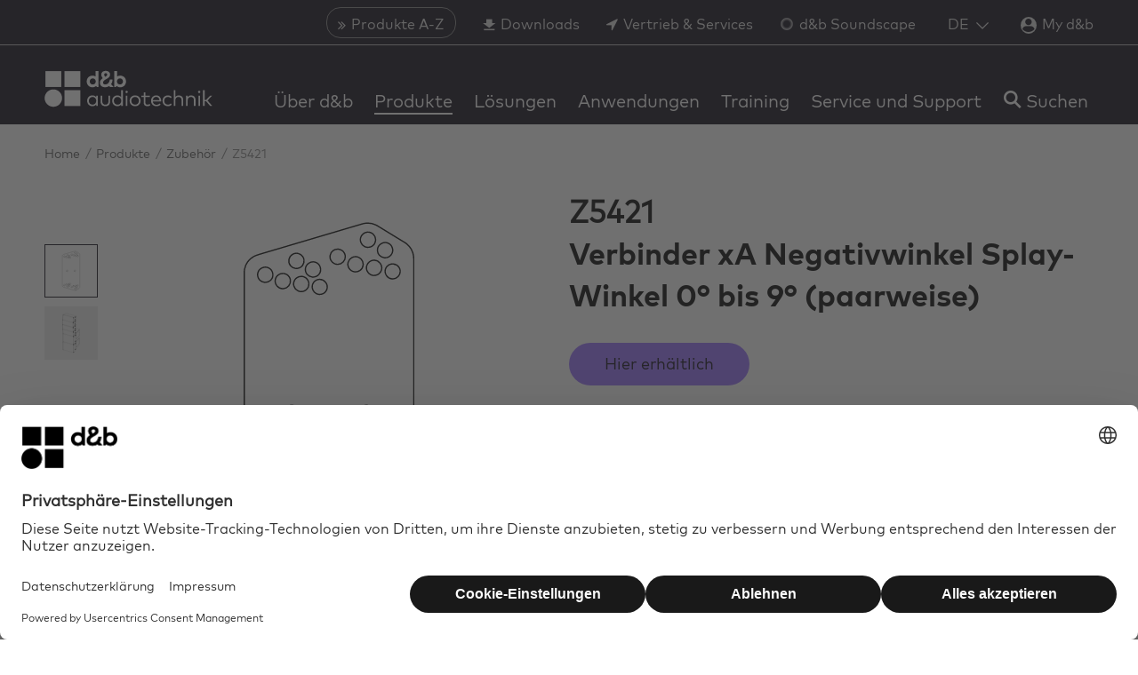

--- FILE ---
content_type: text/html; charset=utf-8
request_url: https://www.dbaudio.com/global/de/produkte/zubehoer/z5421/
body_size: 14628
content:
<!DOCTYPE html>
<html lang="de">
<head>

<meta charset="utf-8">
<!-- 
	This website is powered by TYPO3 - inspiring people to share!
	TYPO3 is a free open source Content Management Framework initially created by Kasper Skaarhoj and licensed under GNU/GPL.
	TYPO3 is copyright 1998-2026 of Kasper Skaarhoj. Extensions are copyright of their respective owners.
	Information and contribution at https://typo3.org/
-->



<title>Z5421 Verbinder xA Negativwinkel Splay-Winkel 0° bis 9° (paarweise) | d&amp;b audiotechnik</title>
<meta name="generator" content="TYPO3 CMS">
<meta property="og:image" content="https://www.dbaudio.com/fileadmin/images/social-media/dbaudio-social-media-default-image.png">
<meta name="twitter:card" content="summary">
<meta name="twitter:image" content="https://www.dbaudio.com/fileadmin/images/social-media/dbaudio-social-media-default-image.png">
<meta name="title" content="Z5421 Verbinder xA Negativwinkel Splay-Winkel 0° bis 9° (paarweise)">
<meta name="date" content="2025-07-24">


<style media="all">
/*<![CDATA[*/
<!-- 
/*! normalize-scss | MIT/GPLv2 License | bit.ly/normalize-scss */html{-ms-text-size-adjust:100%;-webkit-text-size-adjust:100%;line-height:1.15}body{margin:0}article,aside,footer,header,nav,section{display:block}h1{font-size:2em;margin:.67em 0}figcaption,figure{display:block}figure{margin:1em 40px}hr{box-sizing:content-box;height:0;overflow:visible}main{display:block}pre{font-family:monospace,monospace;font-size:1em}a{-webkit-text-decoration-skip:objects;background-color:transparent}abbr[title]{border-bottom:none;text-decoration:underline;-webkit-text-decoration:underline dotted;text-decoration:underline dotted}b,strong{font-weight:inherit;font-weight:bolder}code,kbd,samp{font-family:monospace,monospace;font-size:1em}dfn{font-style:italic}mark{background-color:#ff0;color:#000}small{font-size:80%}sub,sup{font-size:75%;line-height:0;position:relative;vertical-align:baseline}sub{bottom:-.25em}sup{top:-.5em}audio,video{display:inline-block}audio:not([controls]){display:none;height:0}img{border-style:none}svg:not(:root){overflow:hidden}button,input,optgroup,select,textarea{font-family:sans-serif;font-size:100%;line-height:1.15;margin:0}button{overflow:visible}button,select{text-transform:none}[type=reset],[type=submit],button,html [type=button]{-webkit-appearance:button}[type=button]::-moz-focus-inner,[type=reset]::-moz-focus-inner,[type=submit]::-moz-focus-inner,button::-moz-focus-inner{border-style:none;padding:0}[type=button]:-moz-focusring,[type=reset]:-moz-focusring,[type=submit]:-moz-focusring,button:-moz-focusring{outline:1px dotted ButtonText}input{overflow:visible}[type=checkbox],[type=radio]{box-sizing:border-box;padding:0}[type=number]::-webkit-inner-spin-button,[type=number]::-webkit-outer-spin-button{height:auto}[type=search]{-webkit-appearance:textfield;outline-offset:-2px}[type=search]::-webkit-search-cancel-button,[type=search]::-webkit-search-decoration{-webkit-appearance:none}::-webkit-file-upload-button{-webkit-appearance:button;font:inherit}fieldset{padding:.35em .75em .625em}legend{box-sizing:border-box;color:inherit;display:table;max-width:100%;padding:0;white-space:normal}progress{display:inline-block;vertical-align:baseline}textarea{overflow:auto}details{display:block}summary{display:list-item}menu{display:block}canvas{display:inline-block}[hidden],template{display:none}html{font-size:18px;line-height:1.5rem}@media (min-width:576px){html{font-size:18px}}body{font-family:var(--font-family-base)}h1,h2,h3,h4{hyphens:auto;word-break:normal}h1{font-family:var(--headline-font-family,var(--font-family-bold));font-size:var(--headline-font-size,1.667rem);line-height:1.4;margin-bottom:var(--headline-margin-bottom,30px);margin-top:0}@media (min-width:576px){h1{font-size:var(--headline-font-size,1.9rem);line-height:1.4}}h2{font-family:var(--headline-font-family,var(--font-family-medium));font-size:var(--headline-font-size,1.333rem);line-height:1.5;margin-bottom:var(--headline-margin-bottom,15px);margin-top:0}@media (min-width:576px){h2{font-size:var(--headline-font-size,1.5rem);line-height:1.5}}h3{font-family:var(--headline-font-family,var(--font-family-medium));font-size:var(--headline-font-size,1.222rem);line-height:1.5;margin-bottom:var(--headline-margin-bottom,15px);margin-top:0}@media (min-width:576px){h3{font-size:var(--headline-font-size,1.2rem);line-height:1.5}}h4{font-family:var(--headline-font-family,var(--font-family-medium));font-size:var(--headline-font-size,1rem);line-height:1.5;margin-bottom:var(--headline-margin-bottom,15px);margin-top:0}@media (min-width:576px){h4{font-size:var(--headline-font-size,1rem);line-height:1.5;margin-bottom:var(--headline-margin-bottom,25px);margin-top:0}}h5{font-family:var(--headline-font-family,var(--font-family-medium));font-size:var(--headline-font-size,.7778rem);line-height:1.5;margin-bottom:var(--headline-margin-bottom,15px);margin-top:0}@media (min-width:576px){h5{font-size:var(--headline-font-size,.9rem);line-height:1.5}}.b_headline{color:var(--headline-color,inherit);-moz-column-span:var(--headline-column-span,none);column-span:var(--headline-column-span,none);hyphens:auto;word-break:normal}.b_headline--h1{font-family:var(--headline-font-family,var(--font-family-bold));font-size:var(--headline-font-size,1.667rem);line-height:1.4;margin-bottom:var(--headline-margin-bottom,30px);margin-top:0}@media (min-width:576px){.b_headline--h1{font-size:var(--headline-font-size,1.9rem);line-height:1.4}}.b_headline--h2{font-family:var(--headline-font-family,var(--font-family-medium));font-size:var(--headline-font-size,1.333rem);line-height:1.5;margin-bottom:var(--headline-margin-bottom,15px);margin-top:0}@media (min-width:576px){.b_headline--h2{font-size:var(--headline-font-size,1.5rem);line-height:1.5}}.b_headline--h3{font-family:var(--headline-font-family,var(--font-family-medium));font-size:var(--headline-font-size,1.222rem);line-height:1.5;margin-bottom:var(--headline-margin-bottom,15px);margin-top:0}@media (min-width:576px){.b_headline--h3{font-size:var(--headline-font-size,1.2rem);line-height:1.5}}.b_headline--h4{font-family:var(--headline-font-family,var(--font-family-medium));font-size:var(--headline-font-size,1rem);line-height:1.5;margin-bottom:var(--headline-margin-bottom,15px);margin-top:0}@media (min-width:576px){.b_headline--h4{font-size:var(--headline-font-size,1rem);line-height:1.5;margin-bottom:var(--headline-margin-bottom,25px);margin-top:0}}.b_headline--h5{font-family:var(--headline-font-family,var(--font-family-medium));font-size:var(--headline-font-size,.7778rem);line-height:1.5;margin-bottom:var(--headline-margin-bottom,15px);margin-top:0}@media (min-width:576px){.b_headline--h5{font-size:var(--headline-font-size,.9rem);line-height:1.5}}.b_headline--center{text-align:center}.b_headline--right{text-align:right}.b_headline--no-margin-bottom{margin-bottom:0}body,html{-webkit-overflow-scrolling:touch!important}body{min-width:320px;position:relative}body.no-scrolling{position:fixed;width:100%}p{margin:0 0 20px}@media (min-width:769px){p{margin:0 0 30px}}a{color:var(--color-highlight,#ffcd00);text-decoration:none;transition:color .3s}a:hover{color:var(--color-highlight-hover,#fc0)}figure{margin:0}img{display:block}strong{font-family:var(--font-family-bold);font-weight:700}ol,ul{margin:0 0 20px}@media (min-width:769px){ol,ul{margin-bottom:30px}}ul{list-style:square;padding-left:18px}ol{list-style-type:decimal;padding-left:20px}iframe{display:block;height:auto;width:100%}mark{background:var(--color-highlight,#ffcd00);display:inline-block;padding:0 10px;transition:background .3s}em{color:var(--text-highlight-color,var(--color-highlight))}em,em i{font-style:normal}.b_text--center{text-align:center}.b_text--left{text-align:left}:focus{outline-color:transparent;outline-style:none}::-ms-clear{display:none}::-webkit-search-cancel-button,::-webkit-search-decoration,::-webkit-search-results-button,::-webkit-search-results-decoration{display:none}.b_transition__fade-enter-active,.b_transition__fade-leave-active{transition:all .3s}.b_transition__fade-enter,.b_transition__fade-leave-to{opacity:0}[v-cloak]{display:none}.b_container{box-sizing:border-box;margin-left:auto;margin-right:auto;max-width:100%;padding-left:var(--container-padding-x);padding-right:var(--container-padding-x);position:relative;width:780px}@media (min-width:769px){.b_container{width:850px}}.b_container--middle{width:1220px}@media (min-width:769px){.b_container--middle{width:1280px}}.b_container--max{width:1580px}@media (min-width:769px){.b_container--max{width:1640px}}.b_container--border{border-top:1px solid #dcdcdc}.b_container--grey{background:#ebebeb;line-height:1.7;margin-bottom:40px;padding:40px 20px 20px}.b_container>.b_btn{display:table;margin:20px auto 0}.b_container--white{background-color:var(--color-db-white,#fff)}.b_container--is-wrapped{margin-left:unset;margin-right:unset;padding-left:0;padding-right:0}.b_grid{display:flex;flex-direction:row;flex-wrap:wrap;height:auto;list-style:none;position:relative}.b_grid:after,.b_grid:before{content:"";display:block;font-size:1px;height:0;line-height:0;overflow:hidden}.b_grid:after{clear:both}.b_grid--center-items{justify-content:center}.b_grid__col--2{width:16.66667%}.b_grid__col--3{width:100%}@media (min-width:769px){.b_grid__col--3{width:25%}}.b_grid__col--4{position:relative;width:100%}@media (min-width:769px){.b_grid__col--4{width:33.33332%}}.b_grid__col--6{position:relative;width:100%}@media (min-width:769px){.b_grid__col--6{width:50%}}.b_grid__col--8{position:relative;width:100%}@media (min-width:769px){.b_grid__col--8{width:66.66667%}}.b_grid__col--9{position:relative;width:100%}@media (min-width:769px){.b_grid__col--9{width:75%}}.b_grid__col--10{width:83.33332%}.b_grid__col--12{width:100%}.b_grid__col--right{text-align:right}.b_grid--gutter{margin:0}@media (min-width:576px){.b_grid--gutter{margin:0 -.83332%}}.b_grid--gutter>.b_grid__col--1{width:6.66667%}.b_grid--gutter>.b_grid__col--2{width:100%}@media (min-width:576px){.b_grid--gutter>.b_grid__col--2{width:48.33334%}}@media (min-width:769px){.b_grid--gutter>.b_grid__col--2{width:31.66667%}}@media (min-width:992px){.b_grid--gutter>.b_grid__col--2{width:15%}}.b_grid--gutter>.b_grid__col--3{width:100%}@media (min-width:576px){.b_grid--gutter>.b_grid__col--3{width:48.33334%}}@media (min-width:992px){.b_grid--gutter>.b_grid__col--3{width:23.33334%}}.b_grid--gutter>.b_grid__col--4{width:100%}@media (min-width:576px){.b_grid--gutter>.b_grid__col--4{width:48.33334%}}@media (min-width:992px){.b_grid--gutter>.b_grid__col--4{width:31.66667%}}.b_grid--gutter>.b_grid__col--6{width:100%}@media (min-width:769px){.b_grid--gutter>.b_grid__col--6{width:48.33334%}}.b_grid--gutter>.b_grid__col--8{width:100%}@media (min-width:769px){.b_grid--gutter>.b_grid__col--8{width:65%}}.b_grid--gutter>.b_grid__col--9{width:100%}@media (min-width:769px){.b_grid--gutter>.b_grid__col--9{width:73.33334%}}.b_grid--gutter>.b_grid__col--10{width:100%}@media (min-width:769px){.b_grid--gutter>.b_grid__col--10{width:81.66667%}}.b_grid--gutter>.b_grid__col--12{width:100%}@media (min-width:769px){.b_grid--gutter>.b_grid__col--12{width:98.33334%}}.b_grid--gutter>.b_grid__col--10,.b_grid--gutter>.b_grid__col--12,.b_grid--gutter>.b_grid__col--2,.b_grid--gutter>.b_grid__col--3,.b_grid--gutter>.b_grid__col--4,.b_grid--gutter>.b_grid__col--6,.b_grid--gutter>.b_grid__col--8,.b_grid--gutter>.b_grid__col--9{margin:0}@media (min-width:769px){.b_grid--gutter>.b_grid__col--10,.b_grid--gutter>.b_grid__col--12,.b_grid--gutter>.b_grid__col--2,.b_grid--gutter>.b_grid__col--3,.b_grid--gutter>.b_grid__col--4,.b_grid--gutter>.b_grid__col--6,.b_grid--gutter>.b_grid__col--8,.b_grid--gutter>.b_grid__col--9{margin:0 .83332%}}@media (min-width:576px){.b_grid--gutter>.b_grid__col--3,.b_grid--gutter>.b_grid__col--4{margin:0 .83332%}}.b_grid--gutter>.b_grid__col--mobile-spacing-bottom{margin-bottom:16px}@media (min-width:769px){.b_grid--gutter>.b_grid__col--mobile-spacing-bottom{margin-bottom:0}}.b_grid--left>div:first-child{text-align:left}@media (min-width:769px){.b_grid--left>div:first-child{text-align:right}}.b_grid--right>div:first-child{order:2}.b_grid--right>div:last-child{order:1}.b_grid--set{margin-bottom:20px}.b_grid--spacer{margin-bottom:50px}@media (min-width:769px){.b_grid--spacer{margin-bottom:70px}}.b_section{margin:50px 0}@media (min-width:769px){.b_section{margin:70px 0}}.b_section--black,.b_section--darkOverlay,.b_section--grey,.b_section--white{margin:0;padding:var(--section-padding-top,50px) 0 var(--section-padding-bottom,50px)}@media (min-width:769px){.b_section--black,.b_section--darkOverlay,.b_section--grey,.b_section--white{padding:var(--section-padding-top,50px) 0 var(--section-padding-bottom,60px)}}.b_section--white{--headline-color:var(--color-black);background-color:var(--color-white)}.b_section--grey{background:#ebebeb}.b_section--darkOverlay{background:rgba(0,0,0,.5)}.b_section--form_formframework p{color:var(--text-color)}.b_section--black{background:var(--color-db-black,#1b122b)}.b_section--mobileMenu{background:var(--color-db-white,#fff);margin:-20px;min-height:100%;padding:20px}.b_section--mobileMenu .b_container{padding:0}.b_section--html,.b_section--overview{opacity:1}.b_section--buttons{margin-top:-40px}.b_section--buttons .b_btn{display:inline-block;margin-right:12px}.b_input{background-color:transparent;border:none;color:var(--form-input-color,inherit);font-family:var(--font-family-base);font-size:20px;line-height:1.5;padding-left:0;padding-right:25px;padding-top:10px;width:100%}html[dir=rtl] .b_input{padding-left:25px;padding-right:0}@media (min-width:769px){html[dir=rtl] .b_input{padding-left:16px}}.b_input:focus{outline:none}.b_input__wrap{padding-top:26px;position:relative}.b_input__icon{font-size:18px;position:absolute;right:20px;top:18px}html[dir=rtl] .b_input__icon{left:20px;right:auto}.b_input__icon--search{cursor:pointer}.b_input__icon--loading,.b_input__icon--password{color:var(--color-gray-darker)}.b_input__icon--loading{animation:inputLoadingSpinner 1.3s linear infinite;border-radius:50%;font-size:4px;height:6px;right:30px;text-indent:-9999em;top:26px;transform:translateZ(0);width:6px}html[dir=rtl] .b_input__icon--loading{left:30px;right:auto}.b_input__container{background-color:var(--form-input-background-color,#ebebeb)}.b_input__container,.b_input__container.b_select--white{border:1px solid transparent;border-radius:var(--border-radius);box-sizing:border-box;height:48px;padding-left:20px;padding-right:20px;position:relative}.b_input__container.b_select--white{background-color:var(--form-input-background-color,var(--color-db-white,#fff))}.b_input__container--focus{border:1px solid var(--color-gray-darker)}.b_input__container--focus.b_select--white{border-color:var(--color-gray-lighter)}.b_input__container--error{border:1px solid var(--color-error)}.b_input__container--withIcon{padding-right:50px}html[dir=rtl] .b_input__container--withIcon{padding-left:50px;padding-right:0}.b_input__container--white{background-color:var(--color-white)}.b_input:invalid{box-shadow:none}.b_input__additionFieldText{color:var(--color-gray-dark);font-size:12px;line-height:1.2;margin-top:8px}.b_input--face-placeholder{background:var(--color-gray-lighter);left:20px;position:absolute;right:24px;top:0;width:auto}.b_header{--language-switch-toggle-color:var(--color-gray-light);--language-switch-list-color:var(--color-gray-light);--language-switch-list-color-hover:var(--color-highlight-hover);background:var(--color-db-black);height:140px;position:fixed;top:-75px;transition:top .3s;width:100%;z-index:500}@media (min-width:1080px){.b_header{top:0}}.b_header--unstick{position:absolute}.b_header--small{top:-75px}.b_header--disabled{top:-150px!important}.b_header--disabled>*{opacity:0}.b_header--minimal{height:65px;top:-23px}@media (min-width:1080px){.b_header--minimal{height:105px;top:0}.b_header--minimalheader{height:100px}}.b_header--minimalheader:before{content:"";display:block;height:50px;width:100%}@media (min-width:1080px){.b_header--minimalheader:before{display:none}}.b_header--minimalheader .b_menu-meta--minimalheader{display:none}@media (min-width:1080px){.b_header--minimalheader .b_menu-meta--minimalheader{display:block}}.b_header__toggleMobileMenu{color:var(--color-db-white,#fff);display:block;position:absolute;right:15px;text-decoration:none;top:46px}@media (min-width:576px){.b_header__toggleMobileMenu{right:30px}}@media (min-width:769px){.b_header__toggleMobileMenu{right:50px}}@media (min-width:1080px){.b_header__toggleMobileMenu{display:none}}.b_header__languageMobileMenu,.no-touchevents .b_header__toggleMobileMenu:hover{color:var(--color-db-white,#fff)}.b_header__languageMobileMenu{display:block;position:absolute;right:45px;text-decoration:none;top:46px}@media (min-width:576px){.b_header__languageMobileMenu{right:60px}}@media (min-width:769px){.b_header__languageMobileMenu{right:80px}}@media (min-width:1080px){.b_header__languageMobileMenu{display:none}}.b_header__toggleMobileSearch,.no-touchevents .b_header__languageMobileMenu:hover{color:var(--color-db-white,#fff)}.b_header__toggleMobileSearch{position:absolute;right:105px;top:46px;transform:translateX(-50%)}@media (min-width:576px){.b_header__toggleMobileSearch{right:120px}}@media (min-width:769px){.b_header__toggleMobileSearch{right:140px}}.no-touchevents .b_header__toggleMobileSearch:hover{color:var(--color-db-white,#fff)}@media (min-width:1080px){.b_header__toggleMobileSearch{display:none}}.b_header__mobileSearchContainer{background:var(--color-db-white);border-bottom:1px solid #dcdcdc;left:0;padding:15px;position:fixed;right:0;top:65px;z-index:100}.mm-menu.mm-offcanvas{display:none}.b_logo{color:var(--color-db-black,#1b122b);width:115px}@media (min-width:1080px){.b_logo{width:160px}}@media (min-width:1280px){.b_logo{width:190px}}.b_header.b_header--small .b_logo{width:115px}.b_logo__container{left:15px;margin:0;padding-top:32px;position:absolute;top:0}@media (min-width:576px){.b_logo__container{left:30px}}@media (min-width:769px){.b_logo__container{left:50px}}@media (min-width:1080px){.b_logo__container{padding-top:20px}}@media (min-width:1280px){.b_logo__container{padding-top:17px}}.b_header.b_header--small .b_logo__container{padding-top:24px}.b_header.b_header--minimalheader .b_logo__container{padding-top:32px}.b_logo__inner{display:block}.b_main{min-height:50vh;padding-top:65px;position:relative}@media (min-width:1080px){.b_main{padding-top:140px}}.b_main:before{background:var(--color-db-black,#1b122b);content:"";height:65px;left:0;position:absolute;right:0;top:0}@media (min-width:1080px){.b_main:before{height:140px}.b_main--minimal-header{padding-top:105px}.b_main--minimal-header:before{height:105px}}.b_main--placeholder-height,.b_main--products{min-height:100vh}.b_main--brandCampaign{overflow:auto}@media (min-width:769px){.b_main--brandCampaign{background-color:var(--color-db-black,#1b122b)}.b_main--brandCampaign-one{background-position:top;background-repeat:no-repeat;background-size:auto 100%}.b_main--brandCampaign-two{background-position:left 65px,right 65px;background-repeat:no-repeat,no-repeat;background-size:auto 100%,auto 100%}}.b_main--login{--login-box-bg-color:var(--color-db-white);padding-top:65px}@media (min-width:769px){.b_main--login{background:url(/_assets/7bc42ebed84e5185d75075dc3d9cd3c9/Images/dbaudio-login.jpg);background-attachment:fixed;background-position:50%;background-repeat:no-repeat;background-size:cover}}@media (min-width:1080px){.b_main--login{padding-bottom:100px;padding-top:205px}}.b_main--login:before{height:65px}@media (min-width:1080px){.b_main--login:before{height:105px}}.b_main--dark{--text-color:var(--color-db-white);--headline-color:var(--color-db-white);--social-media-title-color:var(--color-db-white);--form-label-color:var(--color-db-white);background-color:var(--color-db-black);display:inline-block;width:100%}.b_main__keyvisual-container{--element-margin-top:16px}.b_main__keyvisual-container>span[id^=c]:first-child+*{--element-margin-top:0}.b_stage{background-position:50%;background-repeat:no-repeat;background-size:cover;margin:0;opacity:1;padding-bottom:0;padding-top:40px;position:relative}@media (min-width:769px){.b_stage{padding-bottom:20px}}@media (min-width:992px){.b_stage{padding-top:0}}.b_stage h1{margin-bottom:20px;margin-top:0}.b_stage p{line-height:1.7}.b_stage p:not(.b_stage__description--download-center){margin-bottom:25px}@media (min-width:769px){.b_stage p:not(.b_stage__description--download-center){line-height:1.6;margin-bottom:20px}}.b_stage__container{padding-bottom:40px;padding-top:20px}.b_stage__text{max-width:100%;overflow:hidden;padding-bottom:30px;width:750px}.b_stage__text--calendar{color:var(--color-db-black,#1b122b)}@media (min-width:769px){.b_stage__text--calendar{color:var(--color-db-white,#fff)}}.b_stage__text--download-center{padding-bottom:0}.b_stage__description--download-center{margin-bottom:10px}@media (min-width:769px){.b_stage__description--download-center{margin-bottom:0}}.b_stage__overlay{background-color:rgba(0,0,0,.4);bottom:0;left:0;position:absolute;right:0;top:0}.b_stage .b_container{z-index:1}.b_stage .b_breadcrumb{margin-bottom:0;z-index:1}.b_stage--background{min-height:35vh}.b_stage--background h1{color:var(--color-db-white,#fff)}.b_stage--background p{margin-bottom:0}.b_stage--background .b_stage__text{color:var(--color-db-white,#fff)}.b_stage--background .b_breadcrumb__link,.b_stage--background .b_breadcrumb__link:after,.b_stage--background .b_breadcrumb__span{color:hsla(0,0%,100%,.75)}.b_stage--searchResults{padding-bottom:40px}.b_stage--calendar{background-color:#ebebeb;background-position:50% 50%;background-size:cover;position:relative}@media (max-width:768px){.b_stage--calendar{background-image:none!important}}@media (min-width:769px){.b_stage--calendar{background-color:rgba(0,0,0,.9)}}.b_stage--calendar:after{bottom:0;content:"";left:0;position:absolute;right:0;top:0}@media (min-width:769px){.b_stage--calendar:after{background-color:rgba(0,0,0,.4)}}.b_breadcrumb{box-sizing:border-box;margin-bottom:40px;margin-left:auto;margin-right:auto;max-width:100%;padding-left:var(--container-padding-x);padding-right:var(--container-padding-x);position:relative;width:780px;z-index:1}@media (min-width:769px){.b_breadcrumb{width:850px}}.b_breadcrumb--middle{width:1220px}@media (min-width:769px){.b_breadcrumb--middle{width:1280px}}.b_breadcrumb--max{width:1580px}@media (min-width:769px){.b_breadcrumb--max{width:1640px}}.b_breadcrumb--border{border-top:1px solid #dcdcdc}.b_breadcrumb--grey{background:#ebebeb;line-height:1.7;margin-bottom:40px;padding:40px 20px 20px}@media (min-width:992px){.b_breadcrumb{margin-bottom:0}}.b_breadcrumb--productFitler{display:none;margin-bottom:0}@media (min-width:992px){.b_breadcrumb--productFitler{display:block}}.b_breadcrumb__list{display:none;list-style:none;margin:0;padding:20px 0 30px}@media (min-width:992px){.b_breadcrumb__list{display:block}}.b_breadcrumb__item{display:inline-block}.b_breadcrumb__link{color:var(--breadcrumb-link-color,var(--color-gray-darker));display:block;font-size:.8rem;line-height:1.3rem;text-decoration:none;transition:color .3s}.b_breadcrumb__link--white{color:hsla(0,0%,100%,.75)}.b_breadcrumb__link:after{color:var(--breadcrumb-link-color,#828282);content:"/";padding:0 5px 0 2px}.b_breadcrumb__link--white:after{color:hsla(0,0%,100%,.75)}.no-touchevents .b_breadcrumb__link:hover{color:var(--breadcrumb-link-color-hover,var(--color-highlight-hover,#fc0))}.no-touchevents .b_breadcrumb__link:hover:after{color:var(--breadcrumb-link-color,#828282)}.no-touchevents .b_breadcrumb__link--white:hover:after{color:hsla(0,0%,100%,.75)}.b_breadcrumb__span{color:var(--breadcrumb-link-color,#828282);display:block;font-size:.8rem}.b_breadcrumb__span--white{color:hsla(0,0%,100%,.75)}.b_breadcrumb+section:not(.b_section--grey):not(.b_teaser-background-image),.b_breadcrumb+span+section:not(.b_section--grey):not(.b_teaser-background-image){margin-top:0;padding-top:0}-->
/*]]>*/
</style>

<style media="all">
/*<![CDATA[*/
<!-- 
@import url("https://cdn.fonts.net/t/1.css?apiType=css&projectid=ed6a8fc8-4374-4dae-bad8-47cf9dba956e");@font-face{font-display:swap;font-family:MarkPro-Bold;font-stretch:normal;font-style:normal;font-weight:700;src:url(/_assets/7bc42ebed84e5185d75075dc3d9cd3c9/Fonts/MarkPro/FFMarkBold.woff2) format("woff2"),url(/_assets/7bc42ebed84e5185d75075dc3d9cd3c9/Fonts/MarkPro/FFMarkBold.woff) format("woff")}@font-face{font-display:swap;font-family:MarkPro;font-stretch:normal;font-style:normal;font-weight:400;src:url(/_assets/7bc42ebed84e5185d75075dc3d9cd3c9/Fonts/MarkPro/FFMarkRegular.woff2) format("woff2"),url(/_assets/7bc42ebed84e5185d75075dc3d9cd3c9/Fonts/MarkPro/FFMarkRegular.woff) format("woff")}@font-face{font-display:swap;font-family:MarkPro-Medium;font-stretch:normal;font-style:normal;font-weight:500;src:url(/_assets/7bc42ebed84e5185d75075dc3d9cd3c9/Fonts/MarkPro/FFMarkMedium.woff2) format("woff2"),url(/_assets/7bc42ebed84e5185d75075dc3d9cd3c9/Fonts/MarkPro/FFMarkMedium.woff) format("woff")}-->
/*]]>*/
</style>

<link rel="stylesheet" href="/_assets/7bc42ebed84e5185d75075dc3d9cd3c9/Css/main.1768552610.css" media="all">


<script>
/*<![CDATA[*/
var TYPO3 = Object.assign(TYPO3 || {}, Object.fromEntries(Object.entries({"settings":{"TS":{"prerenderContext":"0"}}}).filter((entry) => !['__proto__', 'prototype', 'constructor'].includes(entry[0]))));
/*]]>*/
</script>

<script>
/*<![CDATA[*/
/*TS_inlineJS*/
var B = B || {}; B.opts = { jsonData : {}, filterData : { products : {}, productsSeriesUrl : {}, productsProductTypesUrl : {}, accessories : {}, applications: {}, newsroom: {}, career: {}, downloadCenter: {}, events: {}, organization: {} } };
B.opts = {"uid":368,"context":"Production","L":1,"languageIso":"de","languageBase":"/global/de/","jsonData":{"products":"/global/de/products.json","applications":"/global/de/applications.json","comparisonList":"/global/de/comparisonlist.json","newsroom":"/global/de/newsroom.json","newsroomSearch":"/global/de/newsroomsearch.json","resellerMap":"/global/de/resellermap.json","validateSerialNumber":"/global/de/validateserialnumber.json","menu":"/global/de/menu.json","downloadCenter":"/global/de/downloadcenter.json","resellerServiceCenter":"/global/de/resellerservicecenter.json","calenderData":"/global/de/calenderdata.json","accessories":"/global/de/accessories.json","accessoriesForProductFilter":"/global/de/accessoriesforproductfilter.json","eventsFilter":"/global/de/eventsfilter.json","eventsSearch":"/global/de/eventssearch.json","organizationFilter":"/global/de/organizationfilter.json","user":"/global/de/user.json","downloadList":"/global/de/archive.download"},"filterData":{"reseller":{"urlBase":"/global/de/service-und-support/vertrieb-und-services/"},"products":{"urlBase":"/global/de/produkte/alle/"},"productsSeriesUrl":{"urlBase":"/global/de/produkte/alle/serien/"},"productsProductTypesUrl":{"urlBase":"/global/de/produkte/alle/produkttypen/"},"accessories":{"urlBase":"/global/de/produkte/zubehoer/"},"applications":{"urlBase":"/global/de/anwendungen/anwendungen/"},"newsroom":{"urlBase":"/global/de/ueber-db/presse-news/pressemitteilungen-und-artikel/"},"career":{"urlBase":"/global/de/ueber-db/karriere/offene-stellen/"},"downloadCenter":{"urlBase":"/global/de/service-und-support/downloads/"},"events":{"urlBase":"/global/de/events/"}},"paths":{"dbaudioAssets":"/_assets/7bc42ebed84e5185d75075dc3d9cd3c9/"},"pageIds":{"applications":95}}
window.dataLayer = window.dataLayer || [];
B.opts.jsonData.rootLine =[11,203,368];
dataLayer = [{'dbpage':
'Z5421'
}];

/*]]>*/
</script>

<script>
		window.dataLayer = window.dataLayer || [];
	</script>
	
	
		<script
			id="usercentrics-cmp"
			src="https://web.cmp.usercentrics.eu/ui/loader.js"
			data-settings-id="K8rIMJyPKyj3AE"
			async
		></script>
	
	
	
		<script
			type="application/javascript"
			src="https://privacy-proxy.usercentrics.eu/latest/uc-block.bundle.js"
		></script>
		
		<script
			src="https://zo6f721jq6.kameleoon.eu/kameleoon.js"
			type="text/plain"
			data-tagmanager="true"
			async
			data-usercentrics="Kameleoon A/B Testing"
		></script>
	



	<script type="text/plain" class="optanon-category-C0007">
		piAId = '869551';
		piCId = '53767';
		piHostname = 'pi.pardot.com';
		(function() {
			function async_load(){
				var s = document.createElement('script'); s.type = 'text/javascript';
				s.src = ('https:' == document.location.protocol ? 'https://pi' : 'http://cdn') + '.pardot.com/pd.js';
				var c = document.getElementsByTagName('script')[0]; c.parentNode.insertBefore(s, c);
			}
			if(window.attachEvent) { window.attachEvent('onload', async_load); }
			else { window.addEventListener('load', async_load, false); }
		})();
	</script>



<link rel="manifest" href="/_assets/7bc42ebed84e5185d75075dc3d9cd3c9/Images/Favicons/site.webmanifest" />
<link rel="icon" href="/_assets/7bc42ebed84e5185d75075dc3d9cd3c9/Images/Favicons/favicon.svg" />
<link rel="mask-icon" href="/_assets/7bc42ebed84e5185d75075dc3d9cd3c9/Images/Favicons/favicon.svg" color="#0a0514" />
<link rel="apple-touch-icon" sizes="180x180" href="/_assets/7bc42ebed84e5185d75075dc3d9cd3c9/Images/Favicons/apple-touch-icon.png" />
<link rel="icon" type="image/png" sizes="32x32" href="/_assets/7bc42ebed84e5185d75075dc3d9cd3c9/Images/Favicons/favicon-32x32.png" />
<link rel="icon" type="image/png" sizes="16x16" href="/_assets/7bc42ebed84e5185d75075dc3d9cd3c9/Images/Favicons/favicon-16x16.png" />
<link rel="icon" type="image/png" sizes="192x192" href="/_assets/7bc42ebed84e5185d75075dc3d9cd3c9/Images/Favicons/android-chrome-192x192.png" />
<link rel="icon" type="image/png" sizes="512x512" href="/_assets/7bc42ebed84e5185d75075dc3d9cd3c9/Images/Favicons/android-chrome-512x512.png" />

<script type="application/ld+json">
	{"@context":"http:\/\/schema.org","@type":"BreadcrumbList","itemListElement":[{"@type":"ListItem","position":1,"item":{"@id":"https:\/\/www.dbaudio.com\/global\/en\/","name":"Home"}},{"@type":"ListItem","position":2,"item":{"@id":"https:\/\/www.dbaudio.com\/global\/en\/products\/","name":"Produkte"}},{"@type":"ListItem","position":3,"item":{"@id":"https:\/\/www.dbaudio.com\/global\/en\/products\/accessories\/","name":"Zubeh\u00f6r"}},{"@type":"ListItem","position":4,"item":{"@id":"https:\/\/www.dbaudio.com\/global\/en\/products\/accessories\/z5421\/","name":"Z5421"}}]}
</script>

        <meta http-equiv="x-ua-compatible" content="IE=edge" />
        <meta name="viewport" content="width=device-width, initial-scale=1.0" />
        <meta name="format-detection" content="telephone=no" />        <link rel="dns-prefetch" href="//f.vimeocdn.com">
        <link rel="dns-prefetch" href="//www.google.com">
        <link rel="dns-prefetch" href="//www.googletagmanager.com">
        <link rel="dns-prefetch" href="//www.google-analytics.com">
        <link rel="dns-prefetch" href="//www.googleadservices.com">
        <link rel="dns-prefetch" href="//sjs.bizographics.com">
        <link rel="dns-prefetch" href="//googleads.g.doubleclick.net">
        <link rel="dns-prefetch" href="//cdn.cookielaw.org">

        <link rel="prefetch" href="https://www.dbaudio.com/global/de/products.json">

        <link rel="preload" href="https://www.dbaudio.com/global/de/menu.json" as="fetch" crossorigin>
        <link rel="preload" href="//privacy-proxy.usercentrics.eu/latest/uc-block.bundle.js" as="script">
        <link rel="preconnect" href="//privacy-proxy.usercentrics.eu">
        <link rel="preconnect" href="https://cdn.fonts.net">
<link rel="canonical" href="https://www.dbaudio.com/global/de/produkte/zubehoer/z5421/"/>

<link rel="alternate" hreflang="en" href="https://www.dbaudio.com/global/en/products/accessories/z5421/"/>
<link rel="alternate" hreflang="de" href="https://www.dbaudio.com/global/de/produkte/zubehoer/z5421/"/>
<link rel="alternate" hreflang="es" href="https://www.dbaudio.com/global/es/productos/accesorios/z5421/"/>
<link rel="alternate" hreflang="fr" href="https://www.dbaudio.com/fr/fr/produits/accessoires/z5421/"/>
<link rel="alternate" hreflang="ja-JP" href="https://www.dbaudio.com/jp/ja/products/accessories/z5421/"/>
<link rel="alternate" hreflang="zh-cn" href="https://www.dbaudio.com/cn/zh/products/accessories/z5421/"/>
<link rel="alternate" hreflang="x-default" href="https://www.dbaudio.com/global/en/products/accessories/z5421/"/>
<link rel="alternate" hreflang="ar-BH" href="https://mena.dbaudio.com/ar/"/>
<link rel="alternate" hreflang="ar-KW" href="https://mena.dbaudio.com/ar/"/>
<link rel="alternate" hreflang="ar-OM" href="https://mena.dbaudio.com/ar/"/>
<link rel="alternate" hreflang="ar-QA" href="https://mena.dbaudio.com/ar/"/>
<link rel="alternate" hreflang="ar-SA" href="https://mena.dbaudio.com/ar/"/>
<link rel="alternate" hreflang="ar-AE" href="https://mena.dbaudio.com/ar/"/>
<link rel="alternate" hreflang="en-BH" href="https://mena.dbaudio.com/en/"/>
<link rel="alternate" hreflang="en-KW" href="https://mena.dbaudio.com/en/"/>
<link rel="alternate" hreflang="en-OM" href="https://mena.dbaudio.com/en/"/>
<link rel="alternate" hreflang="en-QA" href="https://mena.dbaudio.com/en/"/>
<link rel="alternate" hreflang="en-SA" href="https://mena.dbaudio.com/en/"/>
<link rel="alternate" hreflang="en-AE" href="https://mena.dbaudio.com/en/"/>
</head>
<body>

<div class="b_page b_page--products"><header id="bJS_header" class="b_header b_header--unstick" :class="{'b_header--small': headerSmall, 'b_header--disabled': headerDisabled}"><div class="b_menu b_menu--meta" style="height: 50px; border-bottom: 1px solid transparent; opacity: 0; overflow: hidden;"><div class="b_container b_container--max"><transition enter-active-class="b_metaMenu-transition__fadeEnter--active" enter-class="b_metaMenu-transition__fadeEnter"><meta-menu ref="metaMenu" href-lang="de-DE" :links='{ downloads : "/global/de/service-und-support/downloads/" , findAReseller : "/global/de/service-und-support/vertrieb-und-services/" , comparisonList : "/global/de/metanavigation/vergleichsliste/" , productsAZ : "/global/de/produkte/produkte-a-z/" , soundscape : "https://www.dbsoundscape.com/global/de/" , direct : "https://direct.dbaudio.com/global/de/" }' :lll='{ language : "Sprache" , downloads : "Downloads" , findAReseller : "Vertrieb & Services" , comparisonList : "Vergleichstabelle" , productsAZ : "Produkte A-Z" , soundscape : "d&b Soundscape" , direct : "d&b Direct" }' :language='[{"label":"English","short":"en","link":"https://www.dbaudio.com/global/en/products/accessories/z5421/","startpage":"https://www.dbaudio.com/global/en/","current":false,"hide":false,"hreflang":"en"},{"label":"Deutsch","short":"de","link":"https://www.dbaudio.com/global/de/produkte/zubehoer/z5421/","startpage":"https://www.dbaudio.com/global/de/","current":true,"hide":false,"hreflang":"de"},{"label":"Español","short":"es","link":"https://www.dbaudio.com/global/es/productos/accesorios/z5421/","startpage":"https://www.dbaudio.com/global/es/","current":false,"hide":false,"hreflang":"es"},{"label":"Français","short":"fr","link":"https://www.dbaudio.com/fr/fr/produits/accessoires/z5421/","startpage":"https://www.dbaudio.com/fr/fr/","current":false,"hide":false,"hreflang":"fr"},{"label":"日本語","short":"ja","link":"https://www.dbaudio.com/jp/ja/products/accessories/z5421/","startpage":"https://www.dbaudio.com/jp/ja/","current":false,"hide":false,"hreflang":"ja-JP"},{"label":"简体","short":"zh","link":"https://www.dbaudio.com/cn/zh/products/accessories/z5421/","startpage":"https://www.dbaudio.com/cn/zh/","current":false,"hide":false,"hreflang":"zh-cn"}]' v-cloak ></meta-menu></transition></div></div><div class="b_menu--mainContainer"><transition enter-active-class="b_mainMenu-transition__fadeEnter--active" enter-class="b_newsFilter-transition__fadeEnter"><main-menu ref="mainMenu" :menu="menu" uid-products="11" uid-applications="95" uid-series="18602" uid-product-types="18601" uid-heritage="18626" uid-products-a-z="131" uid-education="97" uid-service-support="98" uid-solutions="96" uid-about-db="2" href-lang="de-DE" education-menu-button-label="Übersicht Training" service-support-menu-button-label="Übersicht Service & Support" products-menu-button-label="Alle Produkte durchblättern" applications-menu-button-label="Alle Anwendungen" applications-menu-button-link="/global/de/anwendungen/anwendungen/" heritage-menu-link-label="Suchst du nach <span>Heritage-Produkten</span>?" solutions-menu-button-label="Übersicht Lösungen" about-db-menu-button-label="Übersicht d&b" :exclude-uids='[141,142,767,769,818,1859,1908,4261,4270,5470,5565,5613,6150,6255,6591,6708,6711,6717,6860,6866,6917,7896,9132,9135,9156,9243,9252,9405,9444,9507,9573,9597,9642,9777,10164,10209,10257,10311,10314,11820,11823,11844,11934,11952,12111,12117,12159,12192,12896,13196,14459,14462,14486,14576,14585,14753,14795,15319,15413,15416,15417,15418,15419,15425,15436,15437,15438,15452,15482,16584,16703,16704,16705,16711,16864,16865,16922,17412,17413,17421,17450,17453,17634,17682,17684,17699,17721,17786,17806,17815,17830,17846,17940,17947,18340,18344,18374,18499,18500,18501,18502,18503,18584,18589,18597,18762,18803,18835,18863,18873,18883,18894,19215,19233,19286,19288,19298,19314,19343,19388,19556,19576,19577,19762,19862,20433,20726,20727,20728,20908,20924,20928,21486,21487,21645,21646,21660,21661,21979,22161,22170,22209,22216,22217,22218,22219,22224,22253,22266,22267,22268,23010,23056,23112,23117,23119,23135,23153,23157,23158,23160,23234,23357,23600,23601,23602,23615,23616,23617,23662,23663,23664,23747,23748,23749]' search-menu-label="Suchen" search-label="Suchen" search-placeholder="Suchen" search-url="/global/de/suche/?q=" v-cloak ></main-menu></transition><div class="b_container b_container--max b_menu__logoPlaceholderContainer"><a href="#" class="b_header__toggleMobileMenu" aria-label="Open mobile menu" v-if="showToggleMobileMenu" v-on:click.prevent="toggleMobileMenu" v-cloak><i class="b_icon" :class="{'b_icon--menu' : !mobileMenuOpen, 'b_icon--close2' : mobileMenuOpen}"></i></a><div class="b_header__languageMobileMenu"><storybook-language-menu-dropdown :language='[{&quot;label&quot;:&quot;English&quot;,&quot;short&quot;:&quot;en&quot;,&quot;link&quot;:&quot;https://www.dbaudio.com/global/en/products/accessories/z5421/&quot;,&quot;startpage&quot;:&quot;https://www.dbaudio.com/global/en/&quot;,&quot;current&quot;:false,&quot;hide&quot;:false,&quot;hreflang&quot;:&quot;en&quot;},{&quot;label&quot;:&quot;Deutsch&quot;,&quot;short&quot;:&quot;de&quot;,&quot;link&quot;:&quot;https://www.dbaudio.com/global/de/produkte/zubehoer/z5421/&quot;,&quot;startpage&quot;:&quot;https://www.dbaudio.com/global/de/&quot;,&quot;current&quot;:true,&quot;hide&quot;:false,&quot;hreflang&quot;:&quot;de&quot;},{&quot;label&quot;:&quot;Español&quot;,&quot;short&quot;:&quot;es&quot;,&quot;link&quot;:&quot;https://www.dbaudio.com/global/es/productos/accesorios/z5421/&quot;,&quot;startpage&quot;:&quot;https://www.dbaudio.com/global/es/&quot;,&quot;current&quot;:false,&quot;hide&quot;:false,&quot;hreflang&quot;:&quot;es&quot;},{&quot;label&quot;:&quot;Français&quot;,&quot;short&quot;:&quot;fr&quot;,&quot;link&quot;:&quot;https://www.dbaudio.com/fr/fr/produits/accessoires/z5421/&quot;,&quot;startpage&quot;:&quot;https://www.dbaudio.com/fr/fr/&quot;,&quot;current&quot;:false,&quot;hide&quot;:false,&quot;hreflang&quot;:&quot;fr&quot;},{&quot;label&quot;:&quot;日本語&quot;,&quot;short&quot;:&quot;ja&quot;,&quot;link&quot;:&quot;https://www.dbaudio.com/jp/ja/products/accessories/z5421/&quot;,&quot;startpage&quot;:&quot;https://www.dbaudio.com/jp/ja/&quot;,&quot;current&quot;:false,&quot;hide&quot;:false,&quot;hreflang&quot;:&quot;ja-JP&quot;},{&quot;label&quot;:&quot;简体&quot;,&quot;short&quot;:&quot;zh&quot;,&quot;link&quot;:&quot;https://www.dbaudio.com/cn/zh/products/accessories/z5421/&quot;,&quot;startpage&quot;:&quot;https://www.dbaudio.com/cn/zh/&quot;,&quot;current&quot;:false,&quot;hide&quot;:false,&quot;hreflang&quot;:&quot;zh-cn&quot;}]'></storybook-language-menu-dropdown></div><a href="#" class="b_header__toggleMobileSearch" aria-label="Open mobile search" v-if="showToggleMobileMenu" v-on:click.prevent="toggleMobileSearch()" v-cloak><i class="b_icon" :class="{'b_icon--search' : !mobileSearchOpen, 'b_icon--close2' : mobileSearchOpen}"></i></a><a href="/global/de/" hreflang="de-DE" rel="alternate" title="d&amp;b audiotechnik" class="b_logo__container"><img class="b_logo" title="d&amp;b audiotechnik" alt="d&amp;b audiotechnik" src="/_assets/7bc42ebed84e5185d75075dc3d9cd3c9/Images/db_logo_audiotechnik.svg" width="64" height="64" /></a></div><div class="b_header__mobileSearchContainer" v-if="mobileSearchOpen" v-cloak><form-solr-search-input label="Suchen" placeholder="Suchen" name="" value="" icon-class-name="b_input__icon b_input__icon--search b_icon b_icon--search" :white="false" search-url="/global/de/suche/?q=" :set-focus="searchInputSetFocus" ></form-solr-search-input></div></div><mobile-menu ref="mobileMenu" :menu="menu" href-lang="de-DE" hide-sub-pages-by-uid='[141,142,767,769,818,1859,1908,4261,4270,5470,5565,5613,6150,6255,6591,6708,6711,6717,6860,6866,6917,7896,9132,9135,9156,9243,9252,9405,9444,9507,9573,9597,9642,9777,10164,10209,10257,10311,10314,11820,11823,11844,11934,11952,12111,12117,12159,12192,12896,13196,14459,14462,14486,14576,14585,14753,14795,15319,15413,15416,15417,15418,15419,15425,15436,15437,15438,15452,15482,16584,16703,16704,16705,16711,16864,16865,16922,17412,17413,17421,17450,17453,17634,17682,17684,17699,17721,17786,17806,17815,17830,17846,17940,17947,18340,18344,18374,18499,18500,18501,18502,18503,18584,18589,18597,18762,18803,18835,18863,18873,18883,18894,19215,19233,19286,19288,19298,19314,19343,19388,19556,19576,19577,19762,19862,20433,20726,20727,20728,20908,20924,20928,21486,21487,21645,21646,21660,21661,21979,22161,22170,22209,22216,22217,22218,22219,22224,22253,22266,22267,22268,23010,23056,23112,23117,23119,23135,23153,23157,23158,23160,23234,23357,23600,23601,23602,23615,23616,23617,23662,23663,23664,23747,23748,23749]' products-az-search-label="Gib einen Produktnamen ein" products-az-no-results="Zu deiner Eingabe wurde kein Produkt gefunden." v-cloak ><template slot="header" slot-scope="mobileMenuHeader"><div class="b_mmenu__meta-list-container"><div class="b_mmenu__meta-list"><div class="b_mmenu__meta-list-item"><a href='/global/de/produkte/produkte-a-z/?mobileMenu=1&cHash=9129876bb579e629c8af153a451e8844' class="b_mmenu__meta-link" :class="{'b_mmenu__meta-link--active': mobileMenuHeader.showProductsAZ}" hreflang="de-DE" v-on:click.prevent="mobileMenuHeader.toggleProductsAZ('/global/de/produkte/produkte-a-z/?mobileMenu=1&cHash=9129876bb579e629c8af153a451e8844', $event)" ><i class='b_icon b_icon--icon_products b_mmenu__meta-list-icon'></i><span> Produkte A-Z </span></a></div><div class="b_mmenu__meta-list-item"><a href='/global/de/service-und-support/downloads/' class='b_mmenu__meta-link' hreflang="de-DE"><i class='b_icon b_icon--icon_downloads b_mmenu__meta-list-icon'></i><span> Downloads </span></a></div><div class="b_mmenu__meta-list-item"><a href='/global/de/service-und-support/vertrieb-und-services/' class='b_mmenu__meta-link' hreflang="de-DE"><i class='b_icon b_icon--icon_reseller b_mmenu__meta-list-icon'></i><span> Vertrieb & Services </span></a></div><div v-if="mobileMenuHeader.userReady" class="b_mmenu__meta-list-item" ><a :href="mobileMenuHeader.user.isLoggedIn ? mobileMenuHeader.user.links.loggedin : mobileMenuHeader.user.links.login" class='b_mmenu__meta-link' :class="{'b_mmenu__meta-link--active': mobileMenuHeader.showMyDb}" hreflang="de-DE" v-on:click="mobileMenuHeader.toggleMyDb($event)" ><svg class="b_mmenu__meta-list-icon"><use xlink:href="#icon-human"></use></svg><span> My d&b </span></a></div><div class="b_mmenu__meta-list-item"><a href='https://www.dbsoundscape.com/global/de/' class="b_mmenu__meta-link" hreflang="de-DE" target="_blank" ><div class="b_mobile-menu__meta-btn"><svg class="b_mobile-menu__meta-icon"><use xlink:href="#icon-ic-soundscape-gray"></use></svg></div> d&b Soundscape </a></div><div id="goJS_meta-menu-direct-mobile" class="b_mmenu__meta-list-item b_mmenu__meta-list-item--direct"><a href='https://direct.dbaudio.com/global/de/' class="b_mmenu__meta-link" hreflang="de-DE" target="_blank" ><div class="b_mobile-menu__meta-btn"><svg class="b_mobile-menu__meta-icon b_mobile-menu__meta-icon--direct"><use xlink:href="#icon-dbaudio-direct-logo"></use></svg></div> d&b Direct </a></div></div></div></template><template slot="mydb"><ul class="b_mobile-menu__list"><li class="b_mobile-menu__list-item"><a href="/global/de/my-db/?tx_mydb_authentication%5Baction%5D=logout&tx_mydb_authentication%5Bcontroller%5D=Authentication&cHash=83e47d73cd9c39e4d566a044afa82c74" class="b_mobile-menu__link">Logout</a></li></ul></template><template slot="parentMenuIcon"><svg class="b_mobile-menu__parent-menu-link-icon"><use xlink:href="#icon-arrow_prev"></use></svg></template><template slot="submenuIcon" slot-scope="scope"><svg class="b_mobile-menu__submenu-link-icon"><use xlink:href="#icon-arrow_next"></use></svg></template></mobile-menu></header><main
				id="bJS_main"
				class="b_main   "
			><div class="b_breadcrumb b_breadcrumb--max"><ul class="b_breadcrumb__list"><li class="b_breadcrumb__item"><a href="/global/de/" class="b_breadcrumb__link" title="Home">Home <i class="b_breadcrumb__icon b_icon b_icon--caret-right"></i></a></li><li class="b_breadcrumb__item"><a href="/global/de/produkte/alle/" class="b_breadcrumb__link" title="Produkte">Produkte <i class="b_breadcrumb__icon b_icon b_icon--caret-right"></i></a></li><li class="b_breadcrumb__item"><a href="/global/de/produkte/zubehoer/" class="b_breadcrumb__link" title="Zubehör">Zubehör <i class="b_breadcrumb__icon b_icon b_icon--caret-right"></i></a></li><li class="b_breadcrumb__item"><span class="b_breadcrumb__span">Z5421</span></li></ul></div><!--TYPO3SEARCH_begin--><section class="b_productsDetail b_productsDetail--accessories b_section"><div class="b_productsDetail__detail b_container b_container--max b_grid"><div class="b_grid__col--6"><p class="b_productsDetail__header--mobile"><span>Z5421</span>
							Verbinder xA Negativwinkel Splay-Winkel 0° bis 9° (paarweise)
						</p><div class="b_productsDetail__slider"><div class="bJS_slickslider bJS_zoomPan b_slickslider b_slickslider--products b_slickslider--for
		
	"><div class="b_zoomPan__item"><div style="position: relative; overflow: hidden;"><image-zoom alt="d&amp;b audiotechnik rigg Z5421" :image-data="{&quot;alt&quot;:&quot;d&amp;b audiotechnik rigg Z5421&quot;,&quot;title&quot;:&quot;&quot;,&quot;copyright&quot;:&quot;&quot;,&quot;webp&quot;:false,&quot;default&quot;:{&quot;data&quot;:{&quot;480&quot;:{&quot;src&quot;:&quot;\/assets\/products\/images\/accessories\/mounting-rigging\/generic\/GEN_rigg_Z5421.svg&quot;,&quot;width&quot;:1400,&quot;height&quot;:1400}},&quot;ratio&quot;:1,&quot;focusArea&quot;:[]}}" :render-container="false" :disable-placeholder-image="true"></image-zoom><div style="padding-bottom: 100%;"></div></div></div><div class="b_zoomPan__item"><div style="position: relative; overflow: hidden;"><image-zoom alt="d&amp;b audiotechnik ex Z5417 Z5418 Z5421" :image-data="{&quot;alt&quot;:&quot;d&amp;b audiotechnik ex Z5417 Z5418 Z5421&quot;,&quot;title&quot;:&quot;&quot;,&quot;copyright&quot;:&quot;&quot;,&quot;webp&quot;:false,&quot;default&quot;:{&quot;data&quot;:{&quot;480&quot;:{&quot;src&quot;:&quot;\/assets\/products\/images\/accessories\/mounting-rigging\/xa-series\/xA_rigg_ex_Z5417_Z5418_Z5421.svg&quot;,&quot;width&quot;:1400,&quot;height&quot;:1400}},&quot;ratio&quot;:1,&quot;focusArea&quot;:[]}}" :render-container="false" :disable-placeholder-image="true"></image-zoom><div style="padding-bottom: 100%;"></div></div></div></div><div class="bJS_slickslider b_slickslider b_slickslider--products b_slickslider--nav
		
	"><div><img alt="d&amp;b audiotechnik rigg Z5421" src="/assets/products/images/accessories/mounting-rigging/generic/GEN_rigg_Z5421.svg" width="120" height="120" /></div><div><img alt="d&amp;b audiotechnik ex Z5417 Z5418 Z5421" src="/assets/products/images/accessories/mounting-rigging/xa-series/xA_rigg_ex_Z5417_Z5418_Z5421.svg" width="120" height="120" /></div></div></div></div><div class="b_grid__col--6"><h1 class="b_productsDetail__header--desktop"><span>Z5421</span>
							Verbinder xA Negativwinkel Splay-Winkel 0° bis 9° (paarweise)
						</h1><p><a href="/global/de/service-und-support/vertrieb-und-services/?partner=sales&amp;cHash=7974da92c0341e177a08d5e913c24e68" class="b_btn b_btn--yellow">
						Hier erhältlich
					</a></p></div></div></section><!--TYPO3SEARCH_end--><!--TYPO3SEARCH_begin--><!--TYPO3SEARCH_end--><scroll-to-top></scroll-to-top></main><footer id="bJS_footer" class="b_footer"><div class="b_footer__container b_footer__container--middle"><div class="b_footer__row"><div class="b_footer__sitemap"><span id="c11127"></span><div class="b_footerSitemap"><ul class="b_footerSitemap__list"><li class="b_footerSitemap__item"><span class="b_footer__headline">Software</span></li><li class="b_footerSitemap__item"><a href="/global/de/produkte/software/arraycalc/" title="ArrayCalc" class="b_footerSitemap__link">ArrayCalc</a></li><li class="b_footerSitemap__item"><a href="/global/de/produkte/software/r1/" title="R1" class="b_footerSitemap__link">R1</a></li><li class="b_footerSitemap__item"><a href="/global/de/produkte/software/noizcalc/" title="NoizCalc" class="b_footerSitemap__link">NoizCalc</a></li></ul></div><span id="c6"></span><div class="b_footerSitemap"><ul class="b_footerSitemap__list"><li class="b_footerSitemap__item"><a href="/global/de/ueber-db/karriere/" title="Karriere" class="b_footerSitemap__link"><span class="b_footer__headline">Karriere</span></a></li><li class="b_footerSitemap__item"><a href="/global/de/ueber-db/karriere/offene-stellen/" title="Stellenanzeigen" class="b_footerSitemap__link">Stellenanzeigen</a></li><li class="b_footerSitemap__item"><a href="/global/de/ueber-db/karriere/initiativbewerbung/" title="Initiativbewerbung" class="b_footerSitemap__link">Initiativbewerbung</a></li></ul></div><span id="c5"></span><div class="b_footerSitemap"><ul class="b_footerSitemap__list"><li class="b_footerSitemap__item"><a href="/global/de/ueber-db/presse-news/" title="Presse" class="b_footerSitemap__link"><span class="b_footer__headline">Presse</span></a></li><li class="b_footerSitemap__item"><a href="/global/de/ueber-db/presse-news/pressemitteilungen-und-artikel/" title="Pressemitteilungen und Artikel" class="b_footerSitemap__link">Pressemitteilungen und Artikel</a></li><li class="b_footerSitemap__item"><a href="/global/de/ueber-db/gesellschaftliche-verantwortung/" title="Gesellschaftliche Verantwortung" class="b_footerSitemap__link">Gesellschaftliche Verantwortung</a></li><li class="b_footerSitemap__item"><a href="https://www.dbaudio.com/global/de/ueber-db/presse/pressemitteilungen/?category=award" target="_blank" title="Auszeichnungen" class="b_footerSitemap__link">Auszeichnungen</a></li></ul></div></div><div class="b_footer__sidebar"><span id="c8"></span><div id="bJS_mobileFooter-socialShare" class="b_social-media-links"><p class="b_social-media-links__headline ">Folgen Sie uns</p><ul class="b_social-media-links__list"><li class="b_social-media-links__item"><a
		href="https://www.facebook.com/dbaudiotechnikgmbh/"
		class="b_social-media-links__link b_social-media-links__link--facebook "
		title="Facebook"
		target="_blank"
		rel="noreferrer nofollow noopener"
		onclick=""
	><svg aria-hidden="true" class="b_social-media-links__icon b_social-media-links__icon--facebook "><use xlink:href="#icon-facebook"></use></svg><span class="sr-only">Facebook</span></a></li><li class="b_social-media-links__item"><a
		href="https://www.linkedin.com/company/dbaudiotechnik/"
		class="b_social-media-links__link b_social-media-links__link--linkedin "
		title="LinkedIn"
		target="_blank"
		rel="noreferrer nofollow noopener"
		onclick=""
	><svg aria-hidden="true" class="b_social-media-links__icon b_social-media-links__icon--linkedin "><use xlink:href="#icon-linkedin"></use></svg><span class="sr-only">LinkedIn</span></a></li><li class="b_social-media-links__item"><a
		href="https://www.xing.com/pages/d-baudiotechnikgmbh"
		class="b_social-media-links__link b_social-media-links__link--xing "
		title="Xing"
		target="_blank"
		rel="noreferrer nofollow noopener"
		onclick=""
	><svg aria-hidden="true" class="b_social-media-links__icon b_social-media-links__icon--xing "><use xlink:href="#icon-xing"></use></svg><span class="sr-only">Xing</span></a></li><li class="b_social-media-links__item"><a
		href="https://www.youtube.com/user/dbaudiotechnik"
		class="b_social-media-links__link b_social-media-links__link--youtube "
		title="YouTube"
		target="_blank"
		rel="noreferrer nofollow noopener"
		onclick=""
	><svg aria-hidden="true" class="b_social-media-links__icon b_social-media-links__icon--youtube "><use xlink:href="#icon-youtube"></use></svg><span class="sr-only">YouTube</span></a></li><li class="b_social-media-links__item"><a
		href="https://www.instagram.com/dbaudiotechnik_gmbh/"
		class="b_social-media-links__link b_social-media-links__link--instagram "
		title="Instagram"
		target="_blank"
		rel="noreferrer nofollow noopener"
		onclick=""
	><svg aria-hidden="true" class="b_social-media-links__icon b_social-media-links__icon--instagram "><use xlink:href="#icon-instagram"></use></svg><span class="sr-only">Instagram</span></a></li></ul></div><span id="c51476"></span><div class="b_footerDownloads"><p class="b_footer__headline"></p><ul class="b_footerDownloads__list"><li class="b_footerDownloads__item"><a href="https://www.dbsustainsymphony.com/de" class="b_footerDownloads__link" target="_blank" title="d&amp;b Sustainsymphony Logo" rel="noreferrer"><img aria-hidden="true" loading="lazy" src="/fileadmin/footer/dbsustainsymphony-logo.png" width="232" height="42" alt="" title="d&amp;b Sustainsymphony Logo" /><span class="sr-only">d&amp;b Sustainsymphony Logo</span></a></li></ul></div></div></div><div class="b_footer__row b_footer__row--mobileDivider"><div class="b_footer__newsletter"><span id="c9"></span><div id="bJS_mobileFooter-newsletter" class="b_footer-newsletter"><p class="b_footer__headline">Anmeldung für den d&amp;b Newsletter</p><p>Melde dich für den d&amp;b Newsletter an, um Informationen über d&amp;b Produkte, neueste Anwendungen und zukünftige Audio-Trends zu erhalten.</p><a class="b_footer-newsletter__link" title="Für den d&amp;b Newsletter anmelden" href="/global/de/newsletter/"><i class="b_icon b_icon--angle-double-right"></i>Für den d&amp;b Newsletter anmelden</a></div></div><div id="bJS_mobileFooter-downloads" class="b_footer__downloads"><span id="c10"></span><div class="b_footerDownloads"><p class="b_footer__headline">ArrayCalc Viewer zum Download</p><ul class="b_footerDownloads__list"><li class="b_footerDownloads__item"><a href="https://apps.apple.com/app/arraycalc-viewer/id1181023656/" class="b_footerDownloads__link" target="_blank" title="App Store Icon" rel="noreferrer"><img aria-hidden="true" loading="lazy" src="/fileadmin/footer/dbaudio-app-store-icon-2024-11-06.svg" width="135" height="40" alt="" title="App Store Icon" /><span class="sr-only">App Store Icon</span></a></li><li class="b_footerDownloads__item"><a href="https://play.google.com/store/apps/details?id=com.dbaudio.ArrayCalcViewer" class="b_footerDownloads__link" target="_blank" title="Google Play Icon" rel="noreferrer"><img aria-hidden="true" loading="lazy" src="/fileadmin/footer/dbaudio-google-play-icon-2024-11-06.svg" width="135" height="40" alt="" title="Google Play Icon" /><span class="sr-only">Google Play Icon</span></a></li></ul></div></div></div><div class="b_footer__row b_footer__row--divider"></div><div class="b_footer__row b_footer__row--divider"><div class="b_footer__meta"><ul class="b_footer__metaMenu-list"><li class="b_footer__metaMenu-listItem"><a class="b_footer__metaMenu-link" title="Impressum" href="/global/de/impressum/">
					Impressum
				</a></li><li class="b_footer__metaMenu-listItem"><a class="b_footer__metaMenu-link" title="Datenschutz" href="/global/de/datenschutzerklaerung/">
					Datenschutz
				</a></li><li class="b_footer__metaMenu-listItem"><a class="b_footer__metaMenu-link" title="Barrierefreiheit" href="/global/de/barrierefreiheit/">
					Barrierefreiheit
				</a></li><li class="b_footer__metaMenu-listItem"><a class="b_footer__metaMenu-link" title="Kontakt" href="/global/de/ueber-db/db-weltweit/">
					Kontakt
				</a></li><li class="b_footer__metaMenu-listItem"><a class="b_footer__metaMenu-link" title="d&amp;b Partner-Portal" href="https://backstage.dbaudio.com/" rel="noreferrer">
					d&amp;b Partner-Portal
				</a></li><li class="b_footer__metaMenu-listItem"><a class="b_footer__metaMenu-link" title="d&amp;b Group" target="_blank" href="https://www.dbgroup.de/" rel="noreferrer">
					d&amp;b Group
				</a></li><li class="b_footer__metaMenu-listItem"><a class="b_footer__metaMenu-link" title="d&amp;b Solutions" target="_blank" href="https://dbsolutions.com" rel="noreferrer">
					d&amp;b Solutions
				</a></li><li class="b_footer__metaMenu-listItem"><a class="b_footer__metaMenu-link" title="Sitemap" href="/global/de/sitemap/">
					Sitemap
				</a></li></ul></div><div class="b_footer__copyright">
				© 2026 d&amp;b audiotechnik GmbH &amp; Co. KG. Alle Rechte vorbehalten.
			</div></div></div></footer><div id="bJS_comparisonListOverlay"><comparison-list-overlay label="Vergleichstabelle" speaker-label="Lautsprecher" amplifier-label="Verstärker" all-products-link="/global/de/metanavigation/vergleichsliste/" ></comparison-list-overlay></div></div>

<script src="/_assets/7bc42ebed84e5185d75075dc3d9cd3c9/JavaScript-Contrib/Jentis.1768501846.js"></script>
<script src="https://cdn.eye-able.com/configs/www.dbaudio.com.js" async="async"></script>
<script src="https://cdn.eye-able.com/public/js/eyeAble.js" async="async"></script>
<script src="/_assets/7bc42ebed84e5185d75075dc3d9cd3c9/JavaScript/common-vendor.1768552665.js" type="module"></script>
<script src="/_assets/7bc42ebed84e5185d75075dc3d9cd3c9/JavaScript/main.1768552665.js" type="module"></script>


<svg class="tx_assetcollector" aria-hidden="true" style="display: none;" version="1.1" xmlns="http://www.w3.org/2000/svg" xmlns:xlink="http://www.w3.org/1999/xlink"><defs><symbol id="icon-human" viewBox = "0 0 24 24"><path d="M16.948,6.704c0,2.733-2.215,4.948-4.947,4.948c-2.735,0-4.95-2.214-4.95-4.948c0-2.732,2.215-4.949,4.95-4.949  C14.733,1.755,16.948,3.97,16.948,6.704z"></path><path d="M15.563,13.236H8.338C5.59,13.26,3.297,15.18,2.704,17.75l-0.007,0.04c2.167,2.724,5.484,4.454,9.204,4.454  c0.034,0,0.071,0,0.106,0h-0.006c3.746-0.015,7.088-1.739,9.287-4.434l0.016-0.021c-0.645-2.62-2.967-4.537-5.738-4.553H15.563  L15.563,13.236z"></path></symbol><symbol id="icon-ic-soundscape-gray" viewBox = "0 0 1080 1080"><g>
        <path d="M539.6 1009.2c256.4 0 464.8-209.7 464.8-468.7S796 71.8 539.6 71.8 74.8 281.5 74.8 540.5s208.5 468.7 464.8 468.7" fill="#9D9BA1"></path>
        <path d="M539.6 910.8c203.3 0 367.7-165.7 367.7-370.3S742.9 170.2 539.6 170.2 173.2 335.9 173.2 540.5s163.1 370.3 366.4 370.3" fill="#53505A"></path>
        <path d="M539.6 811.1c148.9 0 269.3-121.7 269.3-271.9S688.5 267.3 539.6 267.3 270.3 389 270.3 539.2c0 151.5 120.4 271.9 269.3 271.9" fill="#0a0514"></path>
    </g></symbol><symbol id="icon-dbaudio-direct-logo" viewBox = "0 0 15 16"><path d="M0.013,0.109L14.126,8.001L0.013,15.891L0.013,0.109Z" style="fill:rgb(245,206,69);fill-rule:nonzero;"></path></symbol><symbol id="icon-arrow_prev" viewBox = "0 0 373 640"><path d="M328 0l40 40-282.667 280 280 280-37.333 40-322.667-320 322.667-320z"></path></symbol><symbol id="icon-arrow_next" viewBox = "0 0 373 640"><path d="M45.333 640l-40-40 282.667-280-282.667-280 40-40 322.667 320-322.667 320z"></path></symbol><symbol id="icon-facebook" viewBox = "0 0 263 448"><path d="M239.75 3v66h-39.25c-30.75 0-36.5 14.75-36.5 36v47.25h73.25l-9.75 74h-63.5v189.75h-76.5v-189.75h-63.75v-74h63.75v-54.5c0-63.25 38.75-97.75 95.25-97.75 27 0 50.25 2 57 3z"></path></symbol><symbol id="icon-linkedin" viewBox = "0 0 384 448"><path d="M87.25 156.25v247.75h-82.5v-247.75h82.5zM92.5 79.75c0.25 23.75-17.75 42.75-46.5 42.75v0h-0.5c-27.75 0-45.5-19-45.5-42.75 0-24.25 18.5-42.75 46.5-42.75 28.25 0 45.75 18.5 46 42.75zM384 262v142h-82.25v-132.5c0-33.25-12-56-41.75-56-22.75 0-36.25 15.25-42.25 30-2 5.5-2.75 12.75-2.75 20.25v138.25h-82.25c1-224.5 0-247.75 0-247.75h82.25v36h-0.5c10.75-17 30.25-41.75 74.75-41.75 54.25 0 94.75 35.5 94.75 111.5z"></path></symbol><symbol id="icon-xing" viewBox = "0 0 352 448"><path d="M149.25 166.75c0 0-2.5 4.25-64.25 114-3.25 5.5-7.5 11.5-16.25 11.5h-59.75c-3.5 0-6.25-1.75-7.75-4.25s-1.75-5.75 0-9l63.25-112c0.25 0 0.25 0 0-0.25l-40.25-69.75c-1.75-3.25-2-6.75-0.25-9.25 1.5-2.5 4.5-3.75 8-3.75h59.75c9 0 13.5 6 16.5 11.25 40.75 71.25 41 71.5 41 71.5zM350.75 6.25c1.75 2.5 1.75 6 0 9.25l-132 233.5c-0.25 0-0.25 0.25 0 0.25l84 153.75c1.75 3.25 1.75 6.75 0.25 9.25-1.75 2.5-4.5 3.75-8 3.75h-59.75c-9 0-13.75-6-16.5-11.25-84.75-155.25-84.75-155.5-84.75-155.5s4.25-7.5 132.75-235.5c3.25-5.75 7-11.25 16-11.25h60.25c3.5 0 6.25 1.25 7.75 3.75z"></path></symbol><symbol id="icon-youtube" viewBox = "0 0 448 448"><path d="M177.75 282l121-62.5-121-63.25v125.75zM224 66.5c94.25 0 156.75 4.5 156.75 4.5 8.75 1 28 1 45 19 0 0 13.75 13.5 17.75 44.5 4.75 36.25 4.5 72.5 4.5 72.5v34s0.25 36.25-4.5 72.5c-4 30.75-17.75 44.5-17.75 44.5-17 17.75-36.25 17.75-45 18.75 0 0-62.5 4.75-156.75 4.75v0c-116.5-1-152.25-4.5-152.25-4.5-10-1.75-32.5-1.25-49.5-19 0 0-13.75-13.75-17.75-44.5-4.75-36.25-4.5-72.5-4.5-72.5v-34s-0.25-36.25 4.5-72.5c4-31 17.75-44.5 17.75-44.5 17-18 36.25-18 45-19 0 0 62.5-4.5 156.75-4.5v0z"></path></symbol><symbol id="icon-instagram" viewBox = "0 0 384 448"><path d="M256 224c0-35.25-28.75-64-64-64s-64 28.75-64 64 28.75 64 64 64 64-28.75 64-64zM290.5 224c0 54.5-44 98.5-98.5 98.5s-98.5-44-98.5-98.5 44-98.5 98.5-98.5 98.5 44 98.5 98.5zM317.5 121.5c0 12.75-10.25 23-23 23s-23-10.25-23-23 10.25-23 23-23 23 10.25 23 23zM192 66.5c-28 0-88-2.25-113.25 7.75-8.75 3.5-15.25 7.75-22 14.5s-11 13.25-14.5 22c-10 25.25-7.75 85.25-7.75 113.25s-2.25 88 7.75 113.25c3.5 8.75 7.75 15.25 14.5 22s13.25 11 22 14.5c25.25 10 85.25 7.75 113.25 7.75s88 2.25 113.25-7.75c8.75-3.5 15.25-7.75 22-14.5s11-13.25 14.5-22c10-25.25 7.75-85.25 7.75-113.25s2.25-88-7.75-113.25c-3.5-8.75-7.75-15.25-14.5-22s-13.25-11-22-14.5c-25.25-10-85.25-7.75-113.25-7.75zM384 224c0 26.5 0.25 52.75-1.25 79.25-1.5 30.75-8.5 58-31 80.5s-49.75 29.5-80.5 31c-26.5 1.5-52.75 1.25-79.25 1.25s-52.75 0.25-79.25-1.25c-30.75-1.5-58-8.5-80.5-31s-29.5-49.75-31-80.5c-1.5-26.5-1.25-52.75-1.25-79.25s-0.25-52.75 1.25-79.25c1.5-30.75 8.5-58 31-80.5s49.75-29.5 80.5-31c26.5-1.5 52.75-1.25 79.25-1.25s52.75-0.25 79.25 1.25c30.75 1.5 58 8.5 80.5 31s29.5 49.75 31 80.5c1.5 26.5 1.25 52.75 1.25 79.25z"></path></symbol></defs></svg></body>
</html>

--- FILE ---
content_type: application/javascript
request_url: https://www.dbaudio.com/_assets/7bc42ebed84e5185d75075dc3d9cd3c9/JavaScript/chunk.971abec503698745a767.js
body_size: 1742
content:
(self.webpackChunkmain=self.webpackChunkmain||[]).push([[9893,9199,4865],{63030:function(t,a,e){"use strict";e.r(a);var n=e(76314),l=e.n(n)()((function(t){return t[1]}));l.push([t.id,'.b_language-switch__container[data-v-6204b088]{--ls-toggle-bg: var(--language-switch-toggle-bg, transparent);--ls-toggle-border: var(--language-switch-toggle-border, none);--ls-toggle-color: var(--language-switch-toggle-color, #fff);--ls-list-offset-top: var(--language-switch-list-offset-top, "0px");position:relative}.b_language-switch__toggle[data-v-6204b088]{background-color:var(--ls-toggle-bg);border:var(--ls-toggle-border);color:var(--ls-toggle-color);text-transform:uppercase;cursor:pointer;font-size:16px}.b_language-switch__list[data-v-6204b088]{position:var(--language-switch-list-position, absolute);top:var(--ls-list-offset-top);z-index:var(--language-switch-list-z-index, 50);margin-bottom:0;margin-top:0;list-style-type:none;padding:16px 20px;margin-left:-16px;border-right:1px solid var(--language-switch-list-border-color, transparent);border-bottom:1px solid var(--language-switch-list-border-color, transparent);border-left:1px solid var(--language-switch-list-border-color, transparent);background-color:var(--language-switch-list-bg, var(--color-db-black, #000))}.b_language-switch__list-item[data-v-6204b088]{position:relative;margin-top:5px}.b_language-switch__list-item[data-v-6204b088]:first-child{margin-top:0}.b_language-switch__link-item-link[data-v-6204b088]{display:block;margin-right:40px;color:var(--language-switch-list-color, var(--color-db-white, #fff));font-size:16px;line-height:28px;text-decoration:none}.b_language-switch__link-item-link[data-v-6204b088]:hover{color:var(--language-switch-list-color-hover, #fff)}.b_language-switch__link-item-link--disabled[data-v-6204b088]{opacity:.6}.b_language-switch__link-item-link--current[data-v-6204b088]:hover,.b_language-switch__link-item-link--disabled[data-v-6204b088]:hover{color:var(--language-switch-list-color, var(--color-db-white, #fff))}.b_language-switch__link-icon[data-v-6204b088]{position:absolute;right:0;top:4px}.b_language-switch__toggle-icon[data-v-6204b088]{width:14px;margin-left:4px;fill:var(--color-white)}',""]),a.default=l},48278:function(t,a,e){"use strict";e.r(a);var n=e(76314),l=e.n(n)()((function(t){return t[1]}));l.push([t.id,"\n.b_icon-arrow[data-v-4b31ae5c] {\n\twidth: var(--icon-width, 20px);\n\ttransform-origin: center;\n\ttransform: rotate(var(--icon-rotate, 0deg));\n}\n",""]),a.default=l},54041:function(t,a,e){"use strict";e.r(a);var n=e(76314),l=e.n(n)()((function(t){return t[1]}));l.push([t.id,"\n.b_icon-check[data-v-19d03522] {\n\twidth: var(--icon-width, 20px);\n}\n",""]),a.default=l},79199:function(t,a,e){"use strict";e.r(a),e.d(a,{default:function(){return i}});var n=function(){var t=this._self._c;return t("svg",{staticClass:"b_icon-arrow",style:{"--icon-rotate":this._self._setupProxy.rotate},attrs:{viewBox:"0 0 2667 1555"}},[t("path",{staticStyle:{"fill-rule":"nonzero"},attrs:{d:"M0,166.36l166.667,-166.36l1166.67,1175.61l1166.67,-1164.52l166.667,155.268l-1333.33,1341.97l-1333.33,-1341.97Z",fill:"var(--icon-color, currentColor)"}})])};n._withStripped=!0;var l=e(26678),r={__name:"arrow",props:{direction:{type:String,default:"down"}},setup(t){const a=t,e=(0,l.computed)((()=>{switch(a.direction){case"up":return"180deg";case"down":default:return"0deg";case"right":return"-90deg";case"left":return"90deg"}}));return{__sfc:!0,props:a,rotate:e}}},i=(e(54849),(0,e(14486).A)(r,n,[],!1,null,"4b31ae5c",null).exports)},54865:function(t,a,e){"use strict";e.r(a),e.d(a,{default:function(){return r}});var n=function(){var t=this._self._c;return this._self._setupProxy,t("svg",{staticClass:"b_icon-check",attrs:{viewBox:"0 0 640 640"}},[t("path",{staticStyle:{"fill-rule":"nonzero"},attrs:{d:"M210.824,555.294L11.295,355.765L64.001,299.294L210.825,449.882L576.001,84.706L628.707,141.177L210.824,555.294Z",fill:"var(--icon-color, currentColor)"}})])};n._withStripped=!0;var l={__name:"check",setup(t){return{__sfc:!0}}},r=(e(26410),(0,e(14486).A)(l,n,[],!1,null,"19d03522",null).exports)},89893:function(t,a,e){"use strict";e.r(a),e.d(a,{default:function(){return s}});var n=function(){var t=this,a=t._self._c,e=t._self._setupProxy;return a("div",{staticClass:"b_language-switch__container"},[a("button",{staticClass:"b_language-switch__toggle",attrs:{"data-tests":"languageMenu__toggle","aria-label":"Open language switch"},on:{click:function(t){return t.preventDefault(),e.toggle.apply(null,arguments)}}},[a("span",{attrs:{"aria-hidden":"true"}},[t._v(t._s(e.currentLanguage.short))]),t._v(" "),a(e.IconArrow,{staticClass:"b_language-switch__toggle-icon",attrs:{direction:e.languageDropdownOpen?"up":"down"}})],1),t._v(" "),e.languageDropdownOpen?a("ul",{staticClass:"b_language-switch__list"},t._l(t.language,(function(n){return a("li",{staticClass:"b_language-switch__list-item"},[!n.hide&&n.link.length>0?a("a",{staticClass:"b_language-switch__link-item-link",class:{"b_language-switch__link-item-link--current":n.current},attrs:{rel:"nofollow",href:n.link,title:n.label,hreflang:n.hreflang,"data-tests":"languageMenu__switchLanguage"}},[t._v("\n\t\t\t\t"+t._s(n.label)+"\n\t\t\t\t"),n.current?a(e.IconCheck,{staticClass:"b_icon b_icon--dropdown_selected_haken b_language-switch__link-icon"}):t._e()],1):a("span",{staticClass:"b_language-switch__link-item-link b_language-switch__link-item-link--disabled"},[t._v("\n\t\t\t\t"+t._s(n.label)+"\n\t\t\t")])])})),0):t._e()])};n._withStripped=!0;var l=e(26678),r=e(54865),i=e(79199),o={__name:"LanguageSwitch",props:{language:{type:Array,default:()=>[]},isOpen:{type:Boolean,default:!1}},emits:["language-menu-dropdown-open"],setup(t,{emit:a}){const e=t,n=(0,l.ref)(e.isOpen);(0,l.watch)((()=>e.isOpen),((t,a)=>{t!==a&&(n.value=t)}));const o=(0,l.computed)((()=>e.language.find((t=>!0===t.current))));return{__sfc:!0,props:e,emit:a,languageDropdownOpen:n,toggle:()=>{n.value=!n.value,a("language-menu-dropdown-open",n.value)},currentLanguage:o,IconCheck:r.default,IconArrow:i.default}}},s=(e(54499),(0,e(14486).A)(o,n,[],!1,null,"6204b088",null).exports)},54499:function(t,a,e){var n=e(63030);n.__esModule&&(n=n.default),"string"==typeof n&&(n=[[t.id,n,""]]),n.locals&&(t.exports=n.locals),(0,e(70534).A)("2cbcf474",n,!1,{})},54849:function(t,a,e){var n=e(48278);n.__esModule&&(n=n.default),"string"==typeof n&&(n=[[t.id,n,""]]),n.locals&&(t.exports=n.locals),(0,e(70534).A)("38981a81",n,!1,{})},26410:function(t,a,e){var n=e(54041);n.__esModule&&(n=n.default),"string"==typeof n&&(n=[[t.id,n,""]]),n.locals&&(t.exports=n.locals),(0,e(70534).A)("66a68027",n,!1,{})}}]);

--- FILE ---
content_type: image/svg+xml
request_url: https://www.dbaudio.com/assets/products/images/accessories/mounting-rigging/generic/GEN_rigg_Z5421.svg
body_size: 2191
content:
<svg xmlns="http://www.w3.org/2000/svg" xmlns:xlink="http://www.w3.org/1999/xlink"
    viewBox="0 0 1400 1400" enable-background="new 0 0 1400 1400">
    <style type="text/css">.st0{fill:none;} .st1{fill:none;stroke:#000000;stroke-linecap:round;stroke-width:4;} .st2{clip-path:url(#SVGID_2_);} .st3{fill:none;stroke:#FFFFFF;stroke-miterlimit:10;}</style>
    <path class="st0" d="M968.4 100h-536.8v1200h536.9l-.1-1200z"/>
    <path class="st1"
        d="M479.6 277.9c-1.5-2.2-2.6-4.6-3.4-7.1-1-3.2-1.1-6.6-.7-9.9 2.3-16.2 20.4-25.5 34.9-18.1 14.6 7.5 17.5 27.8 5.5 39.1-5 4.7-11.2 6.4-18 6.4-5.6-.8-10.5-2.5-14.8-6.3-2.2-2-2.5-2.8-4.2-5.1"/>
    <path class="st1"
        d="M546.6 261.4c-7.2 3.1-12.9 8.3-15.1 16.1-4.4 15.9 8.6 31.8 24.9 30.6 13.8-1 24-13.8 22.1-27.4-.4-3.3-1.6-6.5-3.3-9.3-4.3-7-11.1-10.4-19-11.4-3.4.1-6.3.5-9.6 1.4zM617.4 234.2c-5.2 7.2-12.7 10.3-21.4 10.4-6.7-.9-12.6-3.4-17-8.8-9.6-11.6-5.9-29.7 7.4-36.6 14.5-7.6 32.8 1.8 35 18 .9 6.9-1.2 13-5.1 18.6M632 263.8c-1.8-2-3.3-4.1-4.3-6.5-1.3-3.1-2-6.3-2-9.6 0-16.4 16.6-28.2 32.1-22.8s21 25.2 10.7 38c-5.2 6.3-12.3 8.7-20.3 8.8-7-.9-12.1-3.6-17-8.7M651.3 289c2.2-3.2 5-5.8 8.5-7.6 2.9-1.5 6.1-2.4 9.3-2.6 16.2-1.2 29 14.5 24.7 30.2-.9 3.1-2.4 6.1-4.4 8.5-2 2.5-4.6 4.6-7.5 6.1-4 2.1-8.1 2.6-12.5 2.6-3.3-.4-6.3-1.1-9.3-2.6-9.9-5.1-15.1-16.9-12.1-27.6.9-3.3 2.6-5.8 4.4-8.5"/>
    <path class="st1"
        d="M636.6 290c-1.8-8.9-7-16.4-15.8-19.4-2.8-1-3.5-1-6.5-1.3-5.6 0-10.8 1-15.5 4.4-2.7 1.9-5 4.3-6.6 7.1-1.7 2.8-2.9 6-3.3 9.2-.4 3.3-.2 6.7.7 9.8 3.7 13.3 18.4 20.8 31.3 16.1 3.1-1.1 5.9-2.8 8.3-5.1 2.4-2.2 4.3-5 5.6-7.9 1.9-4.2 2.1-8.4 1.8-12.9zM479.6 1149.5c-1.5-2.2-2.6-4.6-3.4-7.2-1-3.2-1.1-6.6-.7-9.8 2.3-16.1 20.4-25.6 34.9-18.1 14.6 7.4 17.5 27.8 5.5 39-5 4.8-11.2 6.4-18 6.4-5.6-.7-10.5-2.4-14.8-6.3-2.2-2-2.5-2.7-4.2-5.1M574.5 1129.6c-5.1 7.3-12.7 10.4-21.3 10.4-6.7-.9-12.7-3.3-17-8.7-9.6-11.6-5.9-29.7 7.5-36.7 14.4-7.6 32.7 1.9 35 18.1 1 6.9-1.3 12.9-5.2 18.6M577.8 1165.8c2.3-3.3 5.1-5.9 8.7-7.7 2.9-1.5 6.1-2.4 9.4-2.7 16.4-1.2 29.3 14.7 24.9 30.5-.9 3.2-2.5 6.1-4.5 8.7-2.1 2.6-4.6 4.7-7.6 6.1-4.1 2.1-8.2 2.7-12.7 2.7-3.3-.4-6.4-1-9.4-2.6-10.1-5.1-15.3-17-12.3-27.9.9-3.3 2.6-5.9 4.6-8.7"/>
    <path class="st1"
        d="M626.6 1126.4c3.5-2.8 6.3-5.8 8.2-10.1 4.5-10.3 1-22.8-8.3-29.3-3.8-2.6-7.7-3.7-12.2-4.3-4.5 0-8.6.6-12.7 2.6-13.3 7-17.1 25-7.5 36.7 2.1 2.6 4.7 4.7 7.6 6.1 2.9 1.5 6.2 2.4 9.5 2.6 5.8.5 10.6-1.4 15.4-4.3zM625.9 1155.8c.9 4.4 2.3 8.4 5.2 12 2.1 2.5 4.7 4.6 7.6 6.1 3 1.5 6.1 2.4 9.4 2.6 15 1 27.5-12.5 25.4-27.3-.4-3.3-1.5-6.5-3.3-9.3-1.7-2.8-4.1-5.3-6.7-7.1-3.7-2.6-7.9-3.7-12.3-4.4-3.4 0-6.4.2-9.7 1.4-7.2 2.6-12.9 8.7-15 16.1-.9 3.4-.9 6.5-.6 9.9zM647.8 1104c1.5 4.2 3.5 7.9 6.8 11 2.4 2.2 5.2 3.9 8.3 5 12.7 4.4 27.1-3 30.8-16.1.9-3.1 1.1-6.4.7-9.7-.4-3.2-1.6-6.4-3.3-9.2s-4-5.1-6.6-7c-3.8-2.6-7.7-3.7-12.1-4.3-3.4 0-6.4.2-9.6 1.4-8.3 2.9-14.4 10.4-15.5 19-.6 3.5-.1 6.6.5 9.9zM562.1 713.3c-1.4-2.1-2.5-4.4-3.1-6.9-.9-3.1-1.1-6.4-.7-9.6 2-15.5 18.8-25.2 33.4-19.3 14.6 6 19.7 24.9 10.1 37.4-4.8 6.1-11.6 9-19.2 9.5-6.5-.4-12.5-2.4-17.3-7-2-2.1-2.3-2.7-3.9-5.1M707.6 1206.3c-1.5-2.1-2.6-4.5-3.3-7.1-.9-3.2-1.2-6.6-.7-9.8 2.2-16.2 20.3-25.6 34.8-18.1 14.6 7.4 17.5 27.8 5.5 39-5 4.7-11.2 6.4-18 6.4-5.6-.7-10.6-2.5-14.8-6.3-2.2-2.1-2.5-2.7-4.2-5.1"/>
    <path class="st1"
        d="M769.7 1149.2c-5.2 4.2-8.9 9.4-9.9 16.3-2.2 16.2 12.8 30.3 28.8 26.9s24.1-22.2 15.6-36.2c-4.3-6.9-11.2-10.4-19-11.4-5.8 0-10.4 1.3-15.5 4.4zM822.4 1171.3c-1.5-2.2-2.7-4.6-3.4-7.2-.9-3.1-1.1-6.6-.7-9.8 2.2-16.1 20.3-25.6 34.8-18.1 14.6 7.4 17.5 27.8 5.5 39-5.1 4.8-11.2 6.4-18 6.4-5.6-.7-10.6-2.4-14.8-6.3-2.2-2-2.6-2.7-4.2-5.1"/>
    <path class="st1"
        d="M878.9 1155.9c2.1 3.9 4.4 7.4 8.2 10 2.6 1.9 5.7 3.2 8.9 3.8 15.8 3.2 30.5-10.6 28.3-26.6-.5-3.2-1.6-6.4-3.3-9.1-1.7-2.8-3.9-5.2-6.6-7.1-3.7-2.6-7.7-3.6-12.1-4.2-3.4.1-6.4.2-9.6 1.4-9.3 3.3-15.7 12.4-15.7 22.3-.2 3.4.7 6.3 1.9 9.5zM854.7 1203.7c-1.5 4.3-2.5 8.3-1.8 12.9.5 3.3 1.6 6.5 3.4 9.3 1.7 2.8 4 5.2 6.7 7.1s5.8 3.2 9 3.9c14.7 3 28.9-8.6 28.9-23.6 0-3.3-.7-6.6-2-9.7s-3.3-5.8-5.7-8.1c-4.2-3.9-9.2-5.5-14.8-6.3-2.9 0-3.7-.2-6.5.4-8 1.8-13.5 7-17.2 14.1zM838.2 1227.6c11.1 9.1 11.7 26.4 1.2 36.2-5 4.7-11.2 6.4-18 6.5-5.5-.8-10.6-2.5-14.8-6.3-2.4-2.3-4.4-5-5.7-8.1-6-13.8 2.4-30.1 17.1-33.2 3.2-.7 6.6-.7 9.8 0 4.4.9 8 3.1 11.5 5.9"/>
    <path class="st1"
        d="M852.8 1289.9c-4.8 2.6-6 3.5-11.1 5.3-6 2.1-11.9 2.8-18.1 3.3-5.4-.1-6.8 0-12.2-.9l-6-1.4-11.3-3.3-307.7-91.2c-7.8-2.3-15.7-4.2-22.9-8.2-14.8-8.1-25.6-22.5-29.1-39-1.7-8-1.3-16.1-1.3-24.2v-860.5c0-8.2-.4-16.2 1.3-24.3 3.6-16.5 14.4-30.9 29.1-39.1 7.2-3.9 15.1-5.8 22.9-8.2l307.7-91.1 11.3-3.3 6-1.5c12-2.2 24.8-.6 35.8 4.7l5.5 2.9 10 6.1 66 40.4 10.1 6.1 4.9 3.4c6.4 4.9 11.8 11.1 15.7 18s6.4 14.7 7.2 22.7l.4 6.1v974.3l-.4 6c-1.4 14-8 27.2-18.2 36.8-5.8 5.5-12.8 9.3-19.6 13.4l-66 40.4c0 .2 0 .2-10 6.3zM803.1 140.2c2.4-3.2 5.1-5.9 8.7-7.7 2.9-1.5 6.1-2.4 9.4-2.7 3.3-.2 6.6.2 9.7 1.3 3.1 1.1 6 2.8 8.3 5 12.1 11.1 9.4 31.5-5.1 39-4.1 2.1-8.2 2.7-12.7 2.7-3.3-.4-6.4-1.1-9.4-2.6-10.1-5.2-15.3-17-12.2-28 .9-3.2 2.6-5.9 4.6-8.6M859.1 203c-1.8-2-3.3-4.1-4.3-6.6-1.3-3.1-2.1-6.4-2.1-9.7 0-16.4 16.7-28.1 32.1-22.7 15.5 5.4 21.1 25.2 10.7 38-5.1 6.3-12.3 8.8-20.3 8.8-7-.9-12.1-3.6-17-8.7M801.4 215c9.8 10.3 7.8 27.7-3.8 35.8-4.7 3.3-9.8 4.4-15.4 4.4-4.5-.6-8.5-1.7-12.2-4.3-2.7-1.9-5-4.3-6.8-7.1-1.7-2.8-2.8-6-3.4-9.3-.4-3.3-.2-6.7.7-9.8 3.7-13.2 18.2-20.7 31.1-16.2 4.4 1.5 7.6 4.2 10.7 7.5M822.4 228.8c2.3-3.3 5.1-5.9 8.6-7.7 3-1.6 6.1-2.5 9.4-2.7 16.4-1.2 29.5 14.7 25 30.6-.9 3.1-2.4 6.1-4.5 8.7-2.1 2.6-4.7 4.6-7.6 6.1-4 2.1-8.2 2.7-12.7 2.7-3.4-.4-6.4-1.1-9.4-2.6-10.1-5.2-15.3-17-12.2-28 .9-3.3 2.6-5.9 4.5-8.7"/>
    <path class="st1"
        d="M902.2 229.9c-7.8 0-15 2.5-20.1 8.7-2 2.5-3.5 5.5-4.4 8.5-4 14.4 6.5 29.3 21.4 30.2 14.9 1 27.1-12.3 25.1-27.1-.5-3.2-1.6-6.3-3.3-9.2-4.2-6.6-11-10.1-18.7-11.1zM706.9 220c2.7 3.7 5.5 6.7 9.6 8.8 2.9 1.5 6.1 2.4 9.4 2.6 15 .9 27.4-12.5 25.3-27.4-.4-3.3-1.5-6.5-3.3-9.3-1.7-2.8-4.1-5.2-6.7-7.1-3.8-2.6-7.9-3.7-12.3-4.3-5.7 0-10.8 1-15.5 4.4-10.5 7.5-13.4 22.8-5.9 33.3M797.1 713.3c-1.4-2.1-2.5-4.4-3.1-6.9-.9-3.1-1.1-6.4-.7-9.6 2.1-15.5 18.9-25.2 33.4-19.3 14.7 6 19.8 24.9 10.2 37.4-4.8 6.1-11.6 9-19.3 9.5-6.6-.4-12.5-2.4-17.2-7-2.1-2.1-2.4-2.7-3.9-5.1"/>
    <defs>
        <path id="SVGID_1_" d="M431.6 1300z"/>
    </defs>
    <clipPath id="SVGID_2_">
        <use xlink:href="#SVGID_1_" overflow="visible"/>
    </clipPath>
    <path class="st3" d="M431.6 1300l14.3-14.3"/>
    <path class="st0" d="M431.6 1300z"/>
</svg>


--- FILE ---
content_type: image/svg+xml
request_url: https://www.dbaudio.com/assets/products/images/accessories/mounting-rigging/xa-series/xA_rigg_ex_Z5417_Z5418_Z5421.svg
body_size: 15400
content:
<svg xmlns="http://www.w3.org/2000/svg" xmlns:xlink="http://www.w3.org/1999/xlink" viewBox="0 0 1400 1400" enable-background="new 0 0 1400 1400"><style type="text/css">.st0{fill:none;} .st1{fill:none;stroke:#000000;stroke-linecap:round;} .st2{clip-path:url(#SVGID_2_);} .st3{fill:none;stroke:#FFFFFF;stroke-miterlimit:10;}</style><path class="st0" d="M959.7 100h-519.4v1200h519.5l-.1-1200z"/><path class="st1" d="M816 761.1l-.7-25.9M838.8 691.4l1.1 40.1M813.8 760.8l-.6-21.4M834.1 729.3l-1.3-.4M823.6 743.3l-1.3-.3M821.4 745.6c.1-1 .4-2.1 1.1-3M834.1 729.9v-.3c0-.4 0-1.3-.5-1.3-.4.1-.7.5-.9.8-.5.9-.8 1.9-.8 2.9v.6s.2.9.6.8l.2-.1.3-.3M834.1 729.9c-.2 1-.5 2.1-1.1 3M822.5 742.7l.3-.3.1-.1c.5-.2.6.5.6.7v.6c-.1 1-.3 2-.8 2.9-.2.4-.4.7-.8.8-.6-.1-.5-.9-.5-1.3v-.3M781.8 1280.5l.9-.2M812.7 1008l3.8 4.4M782.7 1067.4l-.9.2M816.5 1251.7v-239.3M850 967.5v-5.8M854.5 965.3l-3.8-4.5M950.2 859.6l.9.3M946.1 1035.4l-1.1-.3M951.1 1019.6l-.9-.2M861.7 1138.1l1.2.3M958.9 836.1l-3.8-4.4"/><path class="st1" d="M780.4 1283.2c0 .3 0 .5.1.7l.1.3.1.2c.4.3.8-.2 1-.5l.2-.4c.5-1 .8-2.1.8-3.3 0-.5 0-1-.5-1.2-.5 0-.8.5-1.1.9-.4 1.1-.7 2.2-.7 3.3zM778.1 1049c-.8 1-1.6 1.9-2.2 3-.8 1.3-1.3 2.7-1.8 4.2-.6 1.9-1 3.8-1.1 5.8v234.30000000000004l.1.9.2.8s.7 1.7 1.7 1.6l.5-.1.5-.3 1-.7 2.9-1.9 1-.7.3-.2.3-.3.8-1 33.5-41.4.8-1M774.6 1050.9c-1.8 2.9-2.8 6.2-3.2 9.5-.1 1.1-.1 2.3-.1 3.4v229.8c0 1.3-.1 2.6.3 3.8.1.5.4 1.1.9 1.4.3.2 1 .3 1.2.4l.9.2M780.9 1295.6c-.4.2-.2.1-.5.2l-.2-.1c-.5-.4-.5-1.3-.5-1.8v-232.79999999999998c.1-1.5.6-3 1.3-4.4.4-.7.9-1.2 1.4-1.8l33.5-41.5.8-1"/><path class="st1" d="M780.4 1069.8v.9c0 .3.2 1 .6.9l.2-.1.2-.2.2-.3c.6-.9.9-2.1 1-3.1.1-.5.1-1.4-.4-1.7-.5 0-.8.5-1.1.9-.4.8-.6 1.8-.7 2.7zM781.4 1055.8l-.8-1-2.9-3.4c-1-1.1-.4-.9-1.6-1.1M771.3 1062.6l1.7.4 1.2-.2 4.2-.9 1.2-.3M771.3 1294.8l1.7.4 1.2-.2 4.2-.9 1.2-.2M951.1 859.9c-.1-1.4-.1-2.8-.7-4-.3-.5-.7-1.1-1.3-1.2h-.5l-.6.2c-1.2.5-1.9 1.6-2.7 2.6l-81.6 101.1-.8 1M951 1021c-.1 1-.2 1.9-.3 2.8-.4 2.3-1 4.4-1.8 6.6-.4 1.1-.9 2.1-1.5 3.1s-1.3 2-2.1 2.9l-81.6 101.1c-.8.9-1.6 2.1-2.7 2.6l-.6.2h-.5c-.9-.2-1.3-1.2-1.6-2l-.2-.9-.1-1.1-.1-1.2v-159.7"/><path class="st1" d="M854.5 1204.6l.8-1 102.8-127.3.8-1c.4-.5.3-1.5.3-2.1v-237.1l-.2-.1-.1.1-.8 1-102.8 127.3c-1.1 1.3-.8.6-.8 2.2v238zM857.9 975.3l.2-2.7c.3-2.3.8-4.5 1.5-6.6.5-1.5 1.2-3.1 2-4.5.6-1.1.6-1 1.3-1.9M956.2 830.3l.1.2.6 1.1 1.6 3.4.6 1.1M951.1 859.9v158.5c0 .9 0 1.7-.1 2.6M455 967.9l2-2.5M455.5 977.5l1.7.5M459.6 1214.3l-.4.1h-.5c-.9-.3-1.3-1.5-1.4-2.3l-.1-.9v-231.89999999999998c0-1.1 0-2.3.1-3.4.2-2 .7-3.9 1.4-5.8.5-1.3 1.1-2.7 1.9-3.9M458.8 1214.4l-.8-.3c-.2-.1-.9-.2-1.2-.4-.6-.4-.9-1.3-1.2-1.9l-1.6-3.4c-.3-.5-.5-1-.7-1.5-.2-.7-.1-1.5-.1-2.2v-231.49999999999997c.1-1.3.4-2.6 1-3.8.2-.4.4-.7.6-1l.3-.4 1-.7 1.3-.8 1-.7M453.1 973.7l.7 1 1.1 1.7.7 1v231.10000000000002c0 1 0 2 .2 3 .1.7.2.7.4 1.3M457.2 1210.2l-1.7-.4-.6-1.1-1.1-1.7-.7-1M455.5 977.5c.2-4.1 1.2-8.2 3.3-11.6M904 1079.7c.1.7-.1 1.5-.4 2.1-.1.3-.2.5-.4.7M905.9 1079.7l-1.9.3h-.2"/><path class="st1" d="M904.5 1084c-.2.3-.4.5-.8.5-.5-.2-.6-.9-.6-1.4 0-1.4.4-2.9 1.2-4l.4-.6.2-.2.2-.1c.6-.2.7.7.7 1l.1.4-.1.9-.3 1.5c-.2.7-.5 1.4-1 2zM947.8 855c1.6.6 2.2 2.5 2.4 4.1l.1.8v160.7c0 .8-.1-.4-.2.4v1l-.2 2.1c-.4 2.8-1.3 5.6-2.7 8.1-.5.9-1.1 1.6-1.8 2.4l-81.6 101.1-.8 1c-.5.6-1.1 1.2-1.8 1.4h-.4l-.4-.1c-.8-.4-1.1-1.6-1.2-2.4l-.1-.8v-159.4c0-1.1 0-2.1.1-3.2.2-1.8.6-3.7 1.2-5.4.5-1.6 1.2-3.1 2.1-4.5.4-.6.9-1.1 1.3-1.6l81.6-101.1c.3-.4.9-1.1 1.3-1.5.3-.3.6-.5.9-.7l.4-.2c1.1-.3 1.7.9 1.9 1.7l.2.7.1.8v160.59999999999997M950.2 1020.6c-.1 2.6-.5 5.2-1.4 7.8-.5 1.5-1.2 3.1-2 4.5-.5.8-1.1 1.5-1.7 2.3l-81.7 101.1c-1.1 1.4-2.4 3.1-4.3 3.1h-.4M862.7 1137.1c.2-.3.2-.4.2-.7M859 1133.7c-.3.3-.6.5-1.1.6"/><path class="st1" d="M932 1048.6c.1-.7.2-1.4.1-2.1-.1-.3-.2-.6-.5-.7-.6.1-1 .7-1.2 1.2-.6 1.1-.9 2.4-.9 3.7 0 .2 0 .5.1.7l.1.3.1.2c.4.5.9 0 1.1-.3l.2-.3.2-.4c.2-.3.3-.5.4-.8 0-.6.2-1.1.3-1.5zM945.9 1034.1c.2-.2.2-.4.2-.7M930.1 1047.5h.1l1-.2.9-.2M929.4 1050c.2-.2.3-.5.4-.7.3-.7.5-1.4.3-2.1M945.5 857.2c.4.4.5.8.6 1.3"/><path class="st1" d="M877.8 949.1c.5-.3.7-.8 1-1.2.5-1 .8-2 .8-3.1.1-.6.1-1.6-.5-1.9-.6 0-1 .7-1.2 1.1-.6 1.1-1 2.4-1 3.7v.4c0 .3.1.9.5 1h.4zM876.9 947.2c.2-.2.3-.5.4-.7.3-.7.5-1.4.4-2.1M877.6 944.7h.1l1-.2 1-.2M862.3 960.2c.3.4.5.8.6 1.3M859 974c-.3.3-.6.5-1 .6"/><path class="st1" d="M859.5 1053.2v.4c0 .4.2 1.2.7 1l.2-.1.2-.2s.3-.4.4-.5c.7-1.1 1.2-2.7 1.2-4 0-.5-.1-1.2-.6-1.4-.6.1-1 .7-1.2 1.2-.6 1.1-.9 2.4-.9 3.6zM860.1 1050.2h.2l.9-.2 1-.2M859.5 1052.7c.2-.2.3-.5.4-.7.3-.6.5-1.4.3-2.1"/><path class="st1" d="M859.5 1109v.4s.2 1.2.7 1l.2-.1.2-.2c.2-.2.3-.3.4-.5.7-1.2 1.2-2.7 1.2-4 0-.5-.1-1.2-.6-1.4-.6 0-1 .7-1.2 1.1-.6 1.2-.9 2.4-.9 3.7zM860.1 1106h.2l.9-.2 1-.2M859.5 1108.5c.2-.2.3-.5.4-.7.3-.7.5-1.4.3-2.1"/><path class="st1" d="M859.5 997.4v.4s.2 1.2.7 1l.2-.1.2-.2s.3-.3.4-.5c.7-1.2 1.2-2.7 1.2-4 0-.5-.1-1.2-.6-1.4-.6 0-1 .7-1.2 1.1-.6 1.2-.9 2.5-.9 3.7zM860.1 994.4l.2.1.9-.2 1-.2M859.5 996.9c.2-.2.3-.5.4-.7.3-.7.5-1.4.3-2.1"/><path class="st1" d="M876.9 1115.6c0-.8.2-1.6.4-2.4.2-.5.3-.9.5-1.3l.2-.4.2-.3c.3-.3.8-.8 1.1-.3l.1.2.1.3.1.7c0 1.3-.4 2.6-1 3.7-.2.5-.6 1.1-1.2 1.2-.5-.2-.5-.9-.5-1.4zM877.6 1112.5l.1.1 1-.3 1-.2M876.9 1115c.2-.2.3-.5.4-.7.3-.7.5-1.4.4-2.1"/><path class="st1" d="M903.1 915.2v.4s.2 1.2.7 1l.2-.1.2-.2s.3-.4.4-.5c.7-1.2 1.2-2.7 1.2-4 0-.5-.1-1.2-.6-1.4-.6 0-1 .7-1.2 1.1-.5 1.2-.8 2.4-.9 3.7zM903.8 912.2h.2l.9-.2 1-.2M903.2 914.7c.2-.2.3-.5.4-.7.3-.7.5-1.4.4-2.1"/><path class="st1" d="M929.4 882.7v.4s.2 1.2.7 1l.2-.1.2-.2s.3-.3.4-.5c.7-1.2 1.2-2.7 1.2-4 0-.5-.1-1.2-.6-1.4-.6 0-1 .7-1.2 1.1-.6 1.2-.8 2.5-.9 3.7zM930.1 879.7h.1l1-.2.9-.2M929.4 882.2c.2-.2.3-.5.4-.7.3-.7.5-1.4.3-2.1"/><path class="st1" d="M946.8 1000.8v.4s.2 1.2.7 1l.2-.1.2-.2s.3-.4.4-.5c.8-1.2 1.2-2.7 1.2-4.1 0-.5-.1-1.2-.6-1.4-.6.1-1 .7-1.2 1.2-.5 1.2-.8 2.4-.9 3.7zM947.5 997.8h.2l.9-.2 1-.2M946.9 1000.3c.2-.2.3-.5.4-.7.3-.6.5-1.4.4-2.1"/><path class="st1" d="M946.8 945v.4s.2 1.2.7 1l.2-.1.2-.1c.2-.2.3-.4.4-.6.8-1.2 1.2-2.7 1.2-4 0-.5-.1-1.2-.6-1.5-.6.1-1 .7-1.2 1.2-.5 1.2-.8 2.4-.9 3.7zM947.5 942l.2.1.9-.2 1-.2M946.9 944.5c.2-.2.3-.5.4-.7.3-.7.5-1.4.4-2.1"/><path class="st1" d="M946.8 889.2v.4s.2 1.2.7 1l.2-.1.2-.2s.3-.4.4-.5c.8-1.2 1.2-2.7 1.2-4 0-.5-.1-1.2-.6-1.4-.6.1-1 .7-1.2 1.2-.5 1.1-.8 2.4-.9 3.6zM947.5 886.2l.2.1.9-.3 1-.1M946.9 888.7c.2-.2.3-.5.4-.7.3-.6.5-1.4.4-2.1M830.6 1204l-.4.1M840.9 1187.1l-.4.1M852.1 964.8l2.3.6M852.1 964.8l-37.1 46M816.6 1012.2l-.4-.1M840.9 1016.7h-.4M830.6 1025.2h-.4M816.5 1251.5l.1.1"/><path class="st1" d="M827 1208.5v.5l.1.4c.1.5.3 1.2 1 1l.3-.2.2-.2s.4-.4.5-.6c.9-1.4 1.4-3.2 1.5-4.8v-.5c0-.7 0-1.8-.8-1.9-.7.1-1.2.8-1.5 1.4-.9 1.4-1.3 3.2-1.3 4.9zM838.8 1193.1c.8-.9 1.3-2 1.6-3.1.2-.9.4-1.9.4-2.8 0-.7-.1-1.8-.8-1.9-.7.1-1.2.8-1.5 1.4-.8 1.5-1.3 3.2-1.3 4.9v.5l.1.4c.1.5.4 1.2 1 1 .2-.2.3-.3.5-.4zM816.6 1251.6l.8-1 36.2-44.8c1-1.3.8-.6.8-2.2v-238.1M816.6 1251.6v-238.1c0-1.6-.3-.9.8-2.2l36.2-44.9.8-1"/><path class="st1" d="M827.8 1025.7c-.3.8-.5 1.5-.7 2.3-.1.6-.2 1.1-.2 1.6v.5l.1.4c.1.5.3 1.2 1 1l.3-.1.2-.2c.2-.2.4-.4.5-.6.9-1.4 1.4-3.2 1.5-4.8v-.5c0-.7 0-1.8-.8-1.9-.4.1-.7.4-1 .7-.4.4-.6 1-.9 1.6zM839.3 1015.1c-.7.7-1.1 1.6-1.4 2.6-.3.7-.5 1.5-.6 2.3s-.2 1.6.1 2.3l.2.3.2.2c.3.4.8.1 1.1-.2.2-.2.4-.4.5-.6.9-1.4 1.4-3.2 1.5-4.8v-.5c0-.7-.1-1.8-.8-1.9-.4 0-.6.1-.8.3zM828.3 1027.1l.8.2M828.3 1027.2l.8.2M829.1 1028l-.9-.2M828.1 1028l.9.2M827.4 1030.3l-.4-.1M828.3 1028.5c0-.3 0-.2-.3-.3M828.8 1026.3l.4.1c.2 0 .3-.1.3.1l-.1.1-.2.5-.1.2c0 .3.1.5 0 .8M828.3 1026.6l.3-.2.3-.7.1-.1M828.2 1027.6l.1-.4M828.6 1026.5h.1l.7.1M829.1 1026.4c0-.2.2-.5 0-.7M829.1 1026.2l.1.2M828 1028.1l.7.1h.1M828.2 1027.6c0 .2 0 .4-.2.4M828.8 1028.2l-.2.2M827.1 1030.5c.3.2.6.3.9.3.3 0 .5-.3.7-.5.6-.7.9-1.7 1.2-2.6l.2-.9.1-.9v-.4c0-.5 0-1.5-.7-1.6-.5.1-.9.6-1.1 1.1-.6 1.1-1 2.4-1.1 3.7-.1.6-.1 1.7.5 2M828.9 1023.8h.1l.6.2M828.2 1028.3h-.2v-.2c.1-.3.3-.6.3-.9v-.6M828.2 1028.3l.1.2v.6M828.8 1028.2c.2 0 .2 0 .3-.1M828.8 1028.2l-.2.2-.2.5-.1.1M828.3 1205.9l.8.2M828.3 1206l.8.2M829.1 1206.9l-.9-.3M828.1 1206.9l.9.2M827.4 1209.2l-.4-.1M828.3 1207.3c0-.3 0-.2-.3-.3M828.8 1205.2l.4.1c.2 0 .3-.1.3.1l-.1.1-.2.5-.1.2c0 .2.1.5 0 .8M828.3 1205.5l.3-.2.3-.7.1-.1M828.2 1206.5l.1-.4M828.6 1205.3h.1l.7.2M829.1 1205.3c0-.2.2-.5 0-.7M829.1 1205.1l.1.2M828 1206.9l.7.2h.1M828.2 1206.4c0 .2 0 .4-.2.4M828.8 1207.1l-.2.2M827.1 1209.4c.3.2.6.3.9.3.3-.1.5-.3.7-.5.6-.7.9-1.7 1.2-2.6l.2-.9.1-.9v-.4c0-.6 0-1.6-.7-1.6-.5.1-.9.6-1.1 1.1-.6 1.1-1 2.4-1.1 3.7-.1.6-.1 1.7.5 2M828.9 1202.7h.1l.6.1M828.2 1207.2h-.2v-.2c.1-.3.3-.6.3-.9v-.6M828.2 1207.2l.1.2v.6M828.8 1207.1c.2 0 .2 0 .3-.1M828.8 1207.1l-.2.2-.2.5-.1.1M838.6 1189l.8.2M838.6 1189.1l.7.2M839.4 1189.9l-.9-.2M838.4 1189.9l.9.2M837.7 1192.3l-.4-.1M838.6 1190.4c-.1-.3 0-.2-.3-.3M839 1188.3l.4.1c.2 0 .4-.1.3.1v.1l-.2.5-.1.2c0 .3.1.5 0 .8M838.6 1188.5l.3-.2.3-.7h.1M838.5 1189.5l.1-.4M838.9 1188.4l.7.2M839.4 1188.3v-.7M839.4 1188.2l.1.2M838.3 1190l.7.2h.1M838.5 1189.5c0 .2 0 .4-.2.4M839.1 1190.2l-.2.2M837.3 1192.5c.3.2.6.3.9.3.3 0 .6-.3.7-.5.6-.7 1-1.7 1.2-2.6l.2-.9.1-.9v-.4c0-.6 0-1.6-.7-1.6-.5.1-.9.6-1.1 1.1-.7 1.1-1 2.4-1.1 3.7-.1.6-.1 1.7.5 2M839.2 1185.7h.1l.6.2M838.5 1190.2h-.2v-.2c.1-.3.3-.6.3-.9 0-.2 0-.4.1-.6M838.5 1190.2l.1.2v.6M839.1 1190.2c.2 0 .2 0 .3-.1M839.1 1190.2l-.2.2-.2.5-.1.1M838.6 1018.6l.8.2M838.6 1018.7l.7.2M839.4 1017.9l-.4-.1M839.4 1017.9l-.4-.1M839.4 1019.5l-.9-.2M838.4 1019.5l.9.2M837.7 1021.9l-.4-.1M838.6 1020c-.1-.3 0-.2-.3-.3M838.6 1018.1l.3-.2.3-.7.1-.1M838.5 1019.1l.1-.4M838.9 1018v-.1l.7.2M839.3 1019.6c.1-.2.1-.4.1-.6v-.2l.1-.2.2-.5v-.2h-.2l-.1-.2v-.6M838.3 1019.6l.7.1h.1M838.5 1019.1c0 .2 0 .4-.2.4M839.1 1019.7l-.2.2M837.3 1022c.3.2.6.3.9.3.3 0 .6-.3.7-.5.6-.7 1-1.7 1.2-2.5l.2-.9.1-.8v-.4c0-.6 0-1.5-.7-1.6-.5.1-.9.6-1.1 1.1-.7 1.1-1 2.5-1.1 3.7-.1.6-.1 1.7.5 2M839.2 1015.3h.1l.6.2M838.5 1019.8h-.2v-.2c.1-.3.3-.6.3-.9 0-.2 0-.4.1-.6M838.5 1019.8l.1.2v.5M839.1 1019.7c.2 0 .2 0 .3-.1M839.1 1019.7l-.2.2-.2.5-.1.1M781.7 1280.6l-.4-.1h.1M781.3 1280.5h.1M781.5 1281l-.4-.1M781.5 1281.2l-.5-.1M781.6 1281.5l-.6-.2M781.6 1281.7l-.7-.2M781.6 1281.7l-.7-.1M781.2 1282l-.3-.1M781.3 1281.9l-.4-.1M781.3 1281.9l.1.3M780.9 1282c0 .2 0 .9.4.6l.1-.1.1-.1c.2-.4.4-.9.4-1.3v-.4l-.1-.2-.3.1v-.3M780.9 1282.2l.2.2.1.2.1-.1v-.5l.4-.3c.1-.2-.1-.4-.1-.5v-.1c.1-.2.5-.7.1-.8-.2.1-.3.3-.4.4-.1.3-.2.6-.3.8M780.9 1282.4c-.1-.5 0-1 .1-1.5M780.4 1283.3c.1.3.1.7.5.6"/><path class="st1" d="M780.9 1282.4l.1-.2-.1.2zM771.3 1064.3l-.7-.2M771.3 1063l-.7 1M769.3 1064.8v226.7M770.2 1294.2l-311.9-83.9M459.2 1208v-226.7M458.3 981.1l.9.2M770.2 1062.5l-311.9-84M769.3 1064.8l.9.2M458.3 1207.8l.9.2M769.3 1291.5l.9.2M771.3 1064.4c-.3.3-.7.4-1.1.5M458.5 1207.6l-.1.2v2.5c0 .8.1 1.7.3 2.5.1.5.4 1.1.9 1.4l.4.2 1.2.3 309.4 83.3c1.3.4.8.3 1.6.3M459.2 1208c-.3-.1-.9-.3-.9-.8v-226.79999999999995M458.3 981.1v-3.6c.1-2.4.7-4.7 1.5-6.9.5-1.4 1.2-2.9 2.1-4.1M774.1 1050.8c-1.8 2.4-2.8 5.3-3.3 8.2-.1.7-.2 1.3-.2 2v.9l-.4.5v2.6l.4-.5v-2.5M770.2 1062.5c.1-2.7.6-5.4 1.5-7.9.5-1.4 1.1-2.8 1.9-3.9M769.3 1291.5c.6.1 1.5.2 2-.4M770.3 1291.5c-.4.4-.1.8-.1 1.5v1.2c0 .9.1 1.7.3 2.6.1.5.4 1.1.9 1.4l.4.2M770.2 1294.2l.4-.5v-2.2M770.6 1293.7c0 1.1 0 2.4.7 3.3l.3.3M770.6 1293.7l.7.2M771.3 1295.3c-.5-.1-.3 0-.7-.3M771.5 1296.9l-.2.1M781.7 1067.7l-.4-.1h.1M781.3 1067.5l.1.1M781.5 1068.1l-.4-.1M781.5 1068.2l-.5-.1M781.6 1068.5l-.6-.1M781.6 1068.7l-.7-.1M781.6 1068.8l-.7-.2M781.2 1069.1l-.3-.1M781.3 1068.9l-.4-.1M781.3 1069l.1.2M780.9 1069c0 .2 0 .9.4.6l.1-.1.1-.1c.2-.4.4-.9.4-1.3v-.4l-.1-.2-.3.1v-.3M780.9 1069.2l.2.2.1.2.1-.1v-.5l.4-.3c.1-.2-.1-.4-.1-.5v-.1c.1-.2.5-.7.1-.8-.2.1-.3.3-.4.4l-.3.8M780.9 1069.5c-.1-.5 0-1 .1-1.5M780.4 1070.3c.1.3.1.7.5.7"/><path class="st1" d="M780.9 1069.4zM781.8 1032l.9-.2M811.9 758.7l4.6 5.3M784.9 792.2l28.8-35.7M781.4 807.3l-4.4-5.2M781.8 819.1l.9-.2M813.5 751.6l-20.5 25.5M816.5 764v239.3M951 581.4l-111.4 138M850 711.6l4.5 5.2M946.1 787l-1.1-.3M951.1 771.1l-.9-.2M861.7 889.7l1.2.3M850 719v-7.4M950.2 611.2l.9.2"/><path class="st1" d="M780.4 1034.8c0 .3 0 .5.1.7l.1.3.1.2c.4.3.8-.2 1-.5l.2-.4c.5-1 .8-2.1.8-3.2 0-.4 0-1-.5-1.2-.5 0-.8.5-1.1.9-.4.9-.7 2.1-.7 3.2zM776.8 802.2c-1.2 1.7-2.1 3.6-2.7 5.5-.6 1.9-1 3.8-1.1 5.8v234.20000000000002l.1.9.2.8s.7 1.7 1.7 1.6l.5-.1.5-.3 1-.7 2.9-1.9 1-.7.3-.2.3-.3.8-1 33.5-41.5.8-1M780.9 1047.2c-.4.2-.2.1-.5.1l-.2-.1c-.5-.4-.5-1.3-.5-1.9v-232.79999999999998c.1-1.5.6-3 1.3-4.3.4-.7.9-1.3 1.4-1.8l33.5-41.5.8-.9M774.5 1050.9l-.9-.2c-.2 0-1-.2-1.2-.4-.5-.3-.7-.9-.9-1.4-.4-1.2-.3-2.5-.3-3.8v-229.8c0-1.2 0-2.3.1-3.4.4-3 1.2-5.9 2.6-8.5"/><path class="st1" d="M781.4 818.2c-.3.5-.6 1.1-.8 1.7-.2.5-.3 1-.3 1.4v.9c0 .3.2 1 .6.8l.2-.1.2-.2.2-.3c.7-1 1-2.4 1-3.6 0-.5 0-1-.5-1.2l-.6.6zM779.6 813.1l-6.6 1.4-1.7-.5M779.6 1045.4c-2.2.5-4.4 1-6.6 1.4l-1.7-.5M854.5 956.1l.8-1 102.8-127.2.8-1c.4-.5.3-1.6.3-2.1v-237.4l-.6-1.1-1.7-3.4c-.2-.3-.5-1.4-1-1.6l-.3-.1c-.9.2-1.5 1.1-2.1 1.8l-113.1 140-.8 1M959.1 587.6h-.2l-.8 1-102.8 127.2c-1.1 1.3-.8.6-.8 2.2v238M955.9 581.6c-1.2-.3-2.4-.6-3.5-1h-.3c-.5.1-.8.5-1.1.8M958.9 587.7l-.9-1-2.8-3.4-.9-.9-1.2-.4-.9-.2-1.2-.4M862.9 711c-.7 1-.7.9-1.3 1.9-.8 1.5-1.5 3-2 4.6-.7 2.2-1.3 4.4-1.5 6.6l-.2 2.7v158.5c0 1.7-.1 3.6.7 5.2l.4.6.4.4c1 .7 2.2-.1 2.9-.8l.7-.7.8-1 81.6-101.1c.8-.9 1.5-1.8 2.1-2.9.6-1 1.1-2.1 1.5-3.1.9-2.1 1.5-4.3 1.8-6.6.2-.9.3-1.9.3-2.8M951.1 611.4c-.1-1.3-.1-2.8-.7-4-.3-.6-.7-1.1-1.3-1.3h-.5l-.6.2c-1.2.5-1.9 1.7-2.7 2.6l-81.6 101.1-.8 1M951.1 611.4v158.60000000000002c0 .9 0 1.7-.1 2.6M456.2 717.8l-1.2 1.6M459.6 965.8l-.4.1h-.5c-.9-.2-1.3-1.5-1.4-2.3l-.1-.8v-232.10000000000002c0-1.1 0-2.3.1-3.4.2-2 .7-3.9 1.4-5.8.4-1.1.9-2.2 1.5-3.2M458.8 965.9l-.8-.2c-.2-.1-.9-.2-1.2-.4-.5-.3-.7-.9-.9-1.4-.4-1.2-.3-2.5-.3-3.8v-229.7c0-1.2 0-2.3.2-3.4.3-2.9 1.2-5.9 2.6-8.5M456.1 964.5l-.6-1.1-1.6-3.4c-.3-.5-.5-.9-.7-1.5-.2-.7-.1-1.5-.1-2.2v-231.6c.1-1.3.4-2.6 1-3.8.2-.4.4-.7.6-1l.3-.4 2-1.3M453.1 725.3l.7 1 1.1 1.7.6 1.1 1.7.4M453.1 957.5l.7 1 1.1 1.8.6 1 1.7.5M904 831.2c.1.7-.1 1.5-.4 2.1-.1.3-.2.5-.4.7M905.9 831.2l-1.9.4h-.2"/><path class="st1" d="M904.5 835.5c-.2.3-.4.5-.8.5-.5-.2-.6-.9-.6-1.4 0-1.3.4-2.9 1.2-4 .1-.2.3-.4.4-.5l.2-.2.2-.1c.6-.2.7.7.7 1l.1.4-.1.9c-.1.5-.2 1-.3 1.4-.2.8-.5 1.4-1 2zM947.8 606.5c1.6.6 2.2 2.5 2.4 4l.1.8v160.8c0 .7-.1-.4-.2.4v1l-.2 2.1c-.4 2.8-1.3 5.6-2.7 8.1-.5.9-1.1 1.6-1.8 2.3l-81.6 101.1-.8 1c-.5.6-1.1 1.3-1.8 1.4h-.4l-.4-.1c-.8-.4-1.1-1.5-1.2-2.4l-.1-.8v-159.39999999999998c0-1.1 0-2.2.1-3.2.2-1.8.6-3.6 1.2-5.4.5-1.6 1.2-3.1 2.1-4.5.4-.6.9-1.1 1.3-1.6l81.6-101.1c.3-.4.9-1.1 1.3-1.5.3-.3.6-.5.9-.7l.4-.1c1.1-.3 1.7.9 1.9 1.7l.2.7.1.8v160.70000000000002M950.2 772.1c-.1 2.7-.5 5.2-1.4 7.7-.5 1.6-1.2 3.1-2 4.5-.5.8-1.1 1.5-1.7 2.3l-81.7 101.1c-1.1 1.4-2.4 3.1-4.3 3.1h-.4M862.7 888.6c.2-.3.2-.4.2-.7M859 885.2c-.3.3-.6.5-1.1.5"/><path class="st1" d="M932 800.1c.1-.7.2-1.4.1-2.1-.1-.3-.2-.6-.5-.7-.6 0-1 .7-1.2 1.1-.6 1.1-.9 2.4-.9 3.7 0 .2 0 .5.1.7l.1.3.1.2c.4.5.9 0 1.1-.3l.2-.3.2-.4c.2-.3.3-.6.4-.9 0-.4.2-.8.3-1.3zM945.9 785.6c.2-.3.2-.4.2-.7M930.1 799.1h.1l1-.2.9-.2M929.4 801.6c.2-.2.3-.5.4-.7.3-.7.5-1.4.3-2.1M945.5 608.7c.4.4.5.8.6 1.3"/><path class="st1" d="M877.8 700.6c.5-.3.7-.8 1-1.3.5-.9.8-2 .8-3.1.1-.6.1-1.6-.5-1.8-.6 0-1 .7-1.2 1.2-.6 1.1-1 2.4-1 3.6v.4c0 .3.1 1 .5 1.1l.4-.1zM876.9 698.7c.2-.2.3-.5.4-.7.3-.7.5-1.4.4-2.1M877.6 696.2l.1.1 1-.2 1-.2M862.3 711.7c.3.4.5.8.6 1.3M859 725.5c-.3.3-.6.5-1 .6"/><path class="st1" d="M859.5 804.8v.4s.2 1.2.7 1l.2-.1.2-.2s.3-.4.4-.5c.7-1.2 1.2-2.7 1.2-4 0-.5-.1-1.2-.6-1.4-.6.1-1 .7-1.2 1.1-.6 1.1-.9 2.4-.9 3.7zM860.1 801.8h.2l.9-.2 1-.2M859.5 804.3c.2-.2.3-.5.4-.7.3-.7.5-1.4.3-2.1"/><path class="st1" d="M859.5 860.6v.4s.2 1.2.7 1l.2-.1.2-.2s.3-.4.4-.6c.7-1.1 1.2-2.7 1.2-4 0-.5-.1-1.2-.6-1.4-.6.1-1 .7-1.2 1.2-.6 1.1-.9 2.4-.9 3.7zM860.1 857.5l.2.1.9-.2 1-.2M859.5 860c.2-.2.3-.4.4-.7.3-.7.5-1.5.3-2.1"/><path class="st1" d="M859.5 749v.4s.2 1.2.7 1.1l.2-.1.2-.2s.3-.4.4-.6c.7-1.1 1.2-2.7 1.2-4 0-.5-.1-1.2-.6-1.4-.6.1-1 .7-1.2 1.2-.6 1.1-.9 2.3-.9 3.6zM860.1 746h.2l.9-.2 1-.2M859.5 748.5c.2-.2.3-.4.4-.7.3-.7.5-1.4.3-2.1"/><path class="st1" d="M876.9 867.1c0-.8.2-1.6.4-2.4.2-.5.3-.9.5-1.3l.2-.4.2-.3c.3-.3.8-.8 1.1-.3l.1.2.1.3.1.8c0 1.2-.4 2.6-1 3.7-.2.5-.6 1.1-1.2 1.1-.5-.2-.5-.9-.5-1.4zM877.6 864.1h.1l1-.2 1-.2M876.9 866.6c.2-.2.3-.5.4-.7.3-.7.5-1.4.4-2.1"/><path class="st1" d="M903.1 666.8v.4s.2 1.2.7 1l.2-.1.2-.2s.3-.4.4-.6c.7-1.1 1.2-2.7 1.2-4 0-.5-.1-1.2-.6-1.4-.6.1-1 .7-1.2 1.2-.5 1.1-.8 2.4-.9 3.7zM903.8 663.7l.2.1.9-.2 1-.2M903.2 666.2c.2-.2.3-.5.4-.7.3-.6.5-1.4.4-2.1"/><path class="st1" d="M929.4 634.3v.4s.2 1.2.7 1l.2-.1.2-.2s.3-.4.4-.6c.7-1.2 1.2-2.7 1.2-4 0-.5-.1-1.2-.6-1.5-.6 0-1 .7-1.2 1.2-.6 1.2-.8 2.5-.9 3.8zM930.1 631.2l.1.1 1-.2.9-.2M929.4 633.7c.2-.2.3-.5.4-.7.3-.7.5-1.4.3-2.1"/><path class="st1" d="M946.8 752.3v.4s.2 1.2.7 1l.2-.1.2-.2s.3-.3.4-.5c.8-1.2 1.2-2.7 1.2-4 0-.5-.1-1.2-.6-1.4-.6 0-1 .7-1.2 1.1-.5 1.2-.8 2.4-.9 3.7zM947.5 749.3l.2.1.9-.2 1-.2M946.9 751.8c.2-.2.3-.5.4-.7.3-.7.5-1.4.4-2.1"/><path class="st1" d="M946.8 696.6v.4s.2 1.2.7 1l.2-.1.2-.2s.3-.4.4-.6c.8-1.1 1.2-2.7 1.2-4 0-.5-.1-1.2-.6-1.4-.6.1-1 .7-1.2 1.1-.5 1.2-.8 2.5-.9 3.8zM947.5 693.5l.2.1.9-.2 1-.2M946.9 696c.2-.2.3-.5.4-.7.3-.6.5-1.4.4-2.1"/><path class="st1" d="M946.8 640.8v.4s.2 1.2.7 1l.2-.1.2-.2s.3-.3.4-.5c.8-1.2 1.2-2.7 1.2-4 0-.5-.1-1.2-.6-1.4-.6 0-1 .7-1.2 1.1-.5 1.1-.8 2.4-.9 3.7zM947.5 637.8h.2l.9-.2 1-.2M946.9 640.3c.2-.2.3-.5.4-.7.3-.7.5-1.4.4-2.1M952.4 580.6l-114.6-30.8M837.2 550.8l113.8 30.6M813.5 751.6l-20.5 25.5M952.4 580.6h-.3c-.4.1-.8.5-1.1.8l-.8 1-109.8 136-.8 1M830.6 955.6h-.4M840.9 938.6l-.4.1M852.1 716.4l2.3.6M852.1 716.4l-37.1 45.9M830.6 776.7l-.4.1M840.9 768.2l-.4.1M816.5 1003.1h.1M816.2 763.7l.4.1"/><path class="st1" d="M827 960v.5l.1.4c.1.5.3 1.2 1 .9l.3-.1.2-.2s.4-.4.5-.7c.9-1.4 1.4-3.2 1.5-4.8v-.5c0-.7 0-1.8-.8-1.9-.7.2-1.2.9-1.5 1.4-.9 1.6-1.3 3.3-1.3 5zM838.8 944.6c.8-.9 1.3-2 1.6-3.2.2-.9.4-1.9.4-2.8 0-.7-.1-1.8-.8-1.9-.7.2-1.2.9-1.5 1.4-.8 1.5-1.3 3.3-1.3 4.9v.5l.1.4c.1.5.4 1.2 1 1 .2 0 .3-.1.5-.3zM816.6 1003.1l.8-1 36.2-44.8c1-1.3.8-.6.8-2.2v-238.20000000000002"/><path class="st1" d="M828.3 776.2l.3-.4.3-.4s.9-1 1.4-.5l.2.2c.1.2.2.4.2.7.1.3.1.6.1.9 0 1.7-.5 3.5-1.3 4.9-.4.6-.8 1.3-1.5 1.4-.8-.2-.8-1.2-.8-1.9-.2-1.7.3-3.4 1.1-4.9zM839.3 766.7c-.7.8-1.1 1.6-1.4 2.6-.3.8-.5 1.5-.6 2.3-.1.7-.2 1.6.1 2.3l.2.3.2.2c.3.4.8.1 1.1-.2.2-.2.4-.4.5-.6.9-1.4 1.4-3.2 1.5-4.8v-.6c0-.7-.1-1.7-.8-1.9-.4.1-.6.2-.8.4zM816.6 1003.1v-238.10000000000002c0-1.7-.3-.9.8-2.2l36.2-44.9.8-1M828.3 778.6l.8.2M828.3 778.7l.8.2M829.1 777.9h-.3M829.1 778l-.3-.1M829.1 779.5l-.9-.2M828.1 779.5l.9.2M827.4 781.9l-.4-.1M828.3 780c0-.3 0-.2-.3-.3M828.3 778.1l.3-.1.3-.7.1-.1M828.2 779.1l.1-.4M828.6 778h.1l.7.2M829.1 779.6c.1-.2 0-.4 0-.6v-.2l.1-.2.2-.5v-.1h-.2l-.1-.2v-.5l-.1-.1M828 779.6l.7.2h.1M828.2 779.1c0 .2 0 .4-.2.5M828.8 779.8l-.2.2M827.1 782.1c.3.1.6.3.9.2.3 0 .5-.3.7-.5.6-.7.9-1.6 1.2-2.5l.2-.9.1-.9v-.4c0-.6 0-1.6-.7-1.6-.5.1-.9.6-1.1 1-.6 1.1-1 2.5-1.1 3.7-.1.6-.1 1.7.5 2M828.9 775.3l.1.1.6.1M828.2 779.8h-.2v-.2c.1-.3.3-.6.3-.9v-.6M828.2 779.8l.1.2v.6M828.8 779.8c.2 0 .2 0 .3-.1M828.8 779.8l-.2.2-.2.5-.1.1M828.3 957.5l.8.2M828.3 957.6l.8.2M829.1 956.8l-.3-.1M829.1 956.8l-.3-.1M829.1 958.4l-.9-.2M828.1 958.4l.9.2M827.4 960.8l-.4-.1M828.3 958.9c0-.2 0-.2-.3-.3M828.3 957c.1-.2.2 0 .3-.1l.3-.7.1-.1M828.2 958l.1-.4M828.6 956.9h.1l.7.1M829.1 958.5c.1-.2 0-.4 0-.6v-.2l.1-.2.2-.5v-.2h-.2l-.1-.2v-.5l-.1-.1M828 958.5l.7.1h.1M828.2 958c0 .2 0 .4-.2.4M828.8 958.6l-.2.2M827.1 960.9c.3.2.6.3.9.3.3 0 .5-.3.7-.5.6-.7.9-1.7 1.2-2.6l.2-.9.1-.8v-.4c0-.5 0-1.5-.7-1.6-.5.1-.9.6-1.1 1.1-.6 1.1-1 2.4-1.1 3.7-.1.6-.1 1.7.5 2M828.9 954.2h.1l.6.2M828.2 958.7h-.2v-.2c.1-.3.3-.6.3-.9v-.6M828.2 958.7l.1.2v.6M828.8 958.6c.2 0 .2 0 .3-.1M828.8 958.6l-.2.2-.2.5-.1.1M838.6 940.5l.8.3M838.6 940.6l.7.2M839.4 939.9l-.4-.1M839.4 939.9l-.4-.1M839.4 941.4l-.9-.2M838.4 941.4l.9.3M837.7 943.8l-.4-.1M838.6 942c-.1-.3 0-.2-.3-.3M838.6 940.1c.1-.2.2 0 .3-.1l.3-.7.1-.1M838.5 941l.1-.4M838.9 940v-.1l.7.2M839.3 941.6c.1-.2.1-.4.1-.6v-.2l.1-.2.2-.5v-.2h-.2l-.1-.2v-.6M838.3 941.5l.7.2h.1M838.5 941c0 .2 0 .4-.2.4M839.1 941.7l-.2.2M837.3 944c.3.2.6.3.9.3.3 0 .6-.3.7-.5.6-.7 1-1.7 1.2-2.6l.2-.9.1-.9v-.4c0-.5 0-1.5-.7-1.6-.5.1-.9.6-1.1 1.1-.7 1.1-1 2.4-1.1 3.7-.1.6-.1 1.7.5 2M839.2 937.3h.1l.6.1M838.5 941.8h-.2v-.2c.1-.3.3-.6.3-.9 0-.2 0-.4.1-.6M838.5 941.8l.1.2v.6M839.1 941.7c.2 0 .2 0 .3-.1M839.1 941.7l-.2.2-.2.5-.1.1M838.6 770.1l.8.2M838.6 770.2l.7.2M839.4 769.4l-.4-.1M839.4 769.5l-.4-.1M839.4 771l-.9-.2M838.4 771l.9.2M837.7 773.4l-.4-.1M838.6 771.5c-.1-.3 0-.2-.3-.3M838.6 769.6l.3-.1.3-.7.1-.1M838.5 770.6l.1-.4M838.9 769.5l.7.2M839.3 771.2c.1-.2.1-.4.1-.6v-.2l.1-.2.2-.5v-.2h-.2l-.1-.2v-.6M838.3 771.1l.7.2h.1M838.5 770.6c0 .2 0 .4-.2.5M839.1 771.3l-.2.2M837.3 773.6c.3.1.6.3.9.2.3 0 .6-.3.7-.5.6-.7 1-1.6 1.2-2.6l.2-.9.1-.9v-.4c0-.6 0-1.6-.7-1.7-.5.1-.9.6-1.1 1.1-.7 1.1-1 2.5-1.1 3.7-.1.6-.1 1.7.5 2M839.2 766.8l.1.1.6.1M838.5 771.3h-.2v-.2c.1-.3.3-.6.3-.9 0-.2 0-.4.1-.6M838.5 771.3l.1.2v.6M839.1 771.3c.2 0 .2 0 .3-.1M839.1 771.3l-.2.2-.2.5-.1.1M781.7 1032.2l-.4-.2.1.1M781.3 1032h.1M781.5 1032.5l-.4-.1M781.5 1032.7l-.5-.1M781.6 1033l-.6-.1M781.6 1033.2l-.7-.1M781.6 1033.3l-.7-.2M781.2 1033.6l-.3-.1M781.3 1033.4l-.4-.1M781.3 1033.5l.1.2M780.9 1033.5c0 .2 0 .9.4.6l.1-.1.1-.1c.2-.4.4-.9.4-1.3v-.4l-.1-.2-.3.1v-.3M780.9 1033.7l.2.2.1.2.1-.1v-.5l.4-.3c.1-.2-.1-.4-.1-.5v-.1c.1-.2.5-.7.1-.8-.2 0-.3.3-.4.4-.1.3-.2.6-.3.8M780.9 1034c-.1-.5 0-1 .1-1.5M780.4 1034.8c.1.3.1.7.5.7"/><path class="st1" d="M780.9 1033.9l.1-.2-.1.2zM771.3 815.8l-.7-.1M771.3 814.6l-.7 1M769.3 816.3v226.7M770.2 1045.8l-311.9-84M459.2 959.5v-226.7M770.2 814l-311.9-83.9M459.2 732.8l-.9-.2M770.2 816.6l-.9-.3M458.3 959.3l.9.2M769.3 1043l.9.2M771.3 815.9c-.3.3-.7.4-1.1.5M458.5 959.1l-.1.2v2.5c0 .8.1 1.7.3 2.5.1.5.4 1.1.9 1.4l.4.2 1.2.3 309.4 83.3c1.3.4.8.3 1.6.3M459.2 959.5c-.3-.1-.9-.3-.9-.7v-226.89999999999998M458.3 732.6c0-1.6-.1-3.1.1-4.7.4-3.2 1.4-6.5 3-9.3M773.4 803.3c-1.4 2.2-2.2 4.7-2.6 7.3-.1.7-.2 1.3-.2 2v1l-.4.5v2.5M770.2 814c.1-3.8 1.1-7.5 2.8-10.8M770.2 816.6l.4-.5v-2.5M769.3 1043c.6.1 1.5.2 2-.4M770.3 1043.1c-.4.4-.1.8-.1 1.5v1.3c0 .9.1 1.7.3 2.5.1.5.4 1.1.9 1.4l.4.2M770.2 1045.8l.4-.5v-2.3M770.6 1045.3c0 1.1 0 2.4.7 3.3l.3.3M770.6 1045.3l.7.2M771.3 1046.8c-.5-.1-.3 0-.7-.3M771.5 1048.4l-.2.1M781.7 819.2l-.4-.1h.1M781.3 819.1h.1M781.5 819.6l-.4-.1M781.5 819.8l-.5-.1M781.6 820.1l-.6-.2M781.6 820.3l-.7-.2M781.6 820.3l-.7-.1M781.2 820.6l-.3-.1M781.3 820.5l-.4-.1M781.3 820.5l.1.3M780.9 820.5c0 .2 0 .9.4.6l.1-.1.1-.1c.2-.4.4-.9.4-1.3v-.4l-.1-.2-.3.1v-.3M780.9 820.8l.2.2.1.2.1-.1v-.5l.4-.3c.1-.2-.1-.3-.1-.5v-.1c.1-.2.5-.7.1-.8-.2.1-.3.3-.4.4-.1.3-.2.6-.3.8M780.9 821c-.1-.5 0-1 .1-1.5M780.4 821.9c.1.3.1.7.5.6"/><path class="st1" d="M780.9 820.9l.1-.2-.1.2zM827.3 704.3l-.9-.2M827 702.5l.3.1M827.3 702.6h-.3M827 702.6l.6.2M827.4 704.1l-.9-.3M826.5 703.3l.8.2M826.5 703.2l.9.2M825.2 706.6l.5.1M826.6 702.9l-.1.3M826.5 703.6c0 .2.1.5-.1.5M827.6 702.7c0 .1 0 .1-.2.5l-.1.2c0 .3.1.5 0 .7M826.3 704.2l.7.2h.1M827.3 702l-.4.8-.4.2M827.1 704.4l-.2.3M826.2 704.5c.4.1.3 0 .4.3M827.3 702l.1.5.1.2h.2M826.9 700.1h.4l.6.2c.4.2.5.9.5 1.3.1 1.4-.3 2.9-1 4.1-.3.6-.6 1.2-1.3 1.3-.7-.1-.7-1.1-.7-1.7.1-1.4.5-2.9 1.2-4.1.3-.5.7-1.1 1.3-1M826 707c-.3-.1-.6-.1-.8-.3"/><path class="st1" d="M827.6 702.6v.2-.2zM826.6 705.2c.1-.2.3-.7.5-.8s.2 0 .3-.2M826.5 703l-.1.9-.2.5v.30000000000000004l.2-.1M826.6 705.2v-.5l-.1-.2M814.4 736.9l-5.8-99.2h-.2M808.6 637.7l37.1-38.4M843.4 598.7l-36.3 37.5M845.7 599.3l-2.3-.6M814.2 736.9h.2M822.5 636.4c-.2.3-.5.4-.8.5-.7-.2-.8-1.2-.7-1.8 0-1.6.5-3.4 1.3-4.7l.2-.3c.3-.3.8-1 1.3-.6l.2.2.1.2.1.3v.1M834.6 619.4c-.1-.4-.2-.8-.7-.8-.7.1-1.1.8-1.4 1.3-.8 1.4-1.3 3.2-1.2 4.8v.3c.1.4.3 1.2.9 1.1l.2-.1.2-.2.2-.2M814.4 736.9l.6-1.1 34.3-64c.8-1.5.6-.7.5-2.3l-4-69-.1-1.3M836.6 688.2c-.2.3-.5.5-.8.5-.7-.2-.7-1.2-.7-1.8 0-1.6.5-3.4 1.4-4.7l.2-.3c.3-.3.8-1 1.3-.6l.1.2.1.2.1.3v.1M826.6 706.8c-.2.3-.5.5-.8.5-.7-.2-.7-1.2-.7-1.8 0-1.6.5-3.4 1.4-4.7l.2-.3c.3-.4.8-1 1.3-.6l.1.2.1.2.1.3v.1M837.3 685.7l-.9-.2M837 683.9l.3.1M837.3 684l-.3-.1M837 684l.6.1M837.4 685.5l-.9-.3M836.5 684.7l.8.2M836.5 684.6l.8.2M835.1 688l.6.1M836.6 684.3l-.1.3M836.5 685c0 .2.1.5-.1.5M837.6 684.1c0 .1 0 .1-.2.5l-.1.2c0 .2.1.5 0 .7M836.3 685.6l.7.2h.1M837.2 683.4l-.4.8-.4.2M837.1 685.8l-.2.2M836.2 685.8c.3.1.3 0 .3.3M837.2 683.4c.1 0 .1 0 .1.5l.1.2.2-.1M836.9 681.5h.4l.6.2c.5.2.5.9.5 1.3.1 1.4-.3 2.9-1 4.1-.3.5-.7 1.2-1.3 1.3-.7-.2-.7-1.2-.7-1.7 0-1.4.4-2.9 1.1-4.1.3-.5.7-1.1 1.3-1M836 688.3c-.3-.1-.6-.1-.8-.3"/><path class="st1" d="M837.6 683.9v.2-.2zM836.6 686.6l.5-.8.3-.2M836.5 684.4l-.1 1-.2.5v.30000000000000004l.2-.1M836.6 686.6c0-.1 0-.1-.1-.5l-.1-.2M833.6 623.1l-.8-.2M833.3 621.3l.3.1M833.6 621.4h-.3M833.3 621.4l.7.2M833.7 622.9l-.8-.2M832.9 622.1l.8.2M832.9 622l.8.2M831.5 625.4l.6.2M833 621.7l-.1.3M832.9 622.4c0 .2.1.5-.1.5M834 621.5c0 .1 0 .1-.2.6l-.1.2c0 .3.1.5 0 .7M832.7 623.1l.6.1h.1M833.6 620.8l-.4.8-.4.2M833.4 623.2l-.2.2M832.6 623.3c.3.1.3 0 .3.3M833.6 620.8c0 .1 0 .1.1.5l.1.2.2-.1M833.3 618.9h.4l.6.2c.5.2.5.9.5 1.3.1 1.4-.4 2.9-1 4.1-.3.6-.6 1.3-1.3 1.4-.7-.1-.7-1.2-.7-1.7.1-1.4.5-2.9 1.2-4.1.3-.5.7-1.1 1.3-1M832.3 625.8c-.3-.1-.6-.1-.8-.3"/><path class="st1" d="M834 621.4v.2-.2zM833 624l.4-.8.3-.2M832.9 621.8l-.1 1-.2.5v.30000000000000004l.2-.1M833 624c0-.1 0-.1-.1-.5l-.1-.2M823.2 633.9l-.9-.2M822.9 632.1l.3.1M823.2 632.2h-.3M822.9 632.2l.6.2M823.3 633.7l-.9-.2M822.4 632.9l.8.2M822.4 632.8l.8.2M821.1 636.2l.5.2M822.6 632.5l-.2.3v.1M822.4 633.2c0 .2.1.4-.2.5M823.5 632.3c0 .1 0 .1-.2.6l-.1.2c0 .3.1.5 0 .7M822.2 633.9l.7.1h.1M823.2 631.6l-.4.8c-.1.1-.3.1-.3.2M823 634l-.2.3M822.1 634.1c.3.1.3 0 .3.3M823.2 631.6v.5l.1.2.2-.1M822.9 629.7h.3l.6.2c.5.1.5.9.5 1.3.1 1.4-.3 2.9-1 4.2-.3.5-.7 1.2-1.3 1.3-.7-.1-.7-1.1-.7-1.7 0-1.4.4-2.9 1.2-4.1.3-.4.7-1.1 1.3-1M821.9 636.6c-.3-.1-.6-.1-.8-.3"/><path class="st1" d="M823.5 632.2v.2-.2zM822.5 634.8l.4-.8c.2-.1.2 0 .3-.2M822.4 632.6l-.1 1-.2.5v.30000000000000004l.2-.1M822.5 634.8c0-.1 0-.1-.1-.5l-.1-.2M774.2 681.8l-.1-.1M773.9 683.3h.2M774.1 683.3l-.2-.1M773.9 683.2l.3.1M773.9 683.2l.5.1M773.9 683l.6.1M774 682.4l.5.1M773.9 682.6l.5.1M774.1 682.1l.6.1M774.2 681.9l.5.1M774.2 681.8l.3.1M774.3 681.7l.2.1M774 682.1l.3-.6.3-.2c.2.1.2.6.2.7 0 .4-.1.8-.3 1.2-.1.2-.2.4-.4.5l-.2-.3c-.1-.3 0-.6 0-.9M774 683.7l.1-.4h.3c.2-.2-.1-.5 0-.7s.4-.4.3-.6l-.3-.2.1-.4M773.6 685l.2.1M774.6 681.4l-.4.4M773.9 683.2c0-.6.1-1.1.4-1.5M780.4 787.6h-.1M780.1 789.1l.2.1M780.3 789.1l-.2-.1M780 789l.3.1M780 789l.6.1M780 788.8l.7.1M780.1 788.2l.5.1M780.1 788.4l.5.1M780.2 787.9l.7.1M780.3 787.7l.6.1M780.3 787.6l.4.1M780.4 787.5l.3.1M780.2 787.9l.3-.6.3-.2c.2.1.2.6.2.7 0 .4-.1.8-.3 1.2-.1.2-.2.4-.4.5l-.2-.3c-.1-.3 0-.6 0-.8M780.2 789.6l.1-.4h.4v-.7s.4-.4.3-.6l-.3-.2.1-.4v-.1M779.7 790.8l.2.1M780.8 787.2l-.4.4M780 789c0-.5.2-1.1.4-1.5M764.8 674.1c-.3.5-.6 1-1 1.4M764.1 677.3c-.1-.8-.1-1.6-.2-2.5M764.8 674.1c-.1-1-.1-.5-.3-1.3M458.5 712.6l-.6-.1M769.9 798.8l-311.9-84M456.8 715.1l-1.7-.4M451.9 599.2l6.6 113.4M455.1 714.7l-2.4-4.2M447.8 585.1l2.2-1.5M448.2 595.7l-2.4-4.2M448.2 595.7l1.7.5M451.2 596.7l311.8 84M769.2 796.3l-6.7-113.5M808.3 625.6l-29.9 30.9M775.9 681.3l-1.2.3M782 787.1l-1.1.3M769.7 796.4l-.5-.1M763.5 682l.5-.9M762.5 682.8l.6.2M775.5 661.7l35.1-36.3M803.7 632.6l4.7 5M763.4 680.1l-.4.6M451.9 599.2l-.6-.1M833.3 601.9l-.6.7M814.3 737.4l-5.9-99.8M841.4 600.7l-.4-6.8M834.1 571.7l20.8 5.6M834.1 570.8l22 5.9M458.5 712.6l-.4-.2c-.6-.4-.4-1.2-.4-1.8l-6.5-110.9c0-.1-.2-1.2 0-1.6M449.4 583.5c-.7.7-1.5 1.4-2.1 2.3-.9 1.4-1.4 3.1-1.5 4.8-.1.7 0 1.5.1 2.2l6.8 116.5c.1.6 0 1.4.2 2l.1.3.5 1.1 1.7 3.4c.1.3.5 1.1.8 1.5.4.5.9.5 1.4.7s1.1.4 1.6.3c.3-.1.4-.2.6-.3M771.4 802.1h-.2l-1.2-.3-309.4-83.3-1.2-.4c-.3-.1-.5-.4-.7-.6-.5-.8-.6-1.8-.7-2.7l-.1-2.3.1-.1M455.7 717.2c-.2-.5-.3-.5-.4-1.1-.2-.9-.2-1.8-.3-2.6l-6.8-116.5c-.1-1-.1-2-.1-3 .2-3.5 1.2-7 2.9-10.1M453.2 583.9c-1 1.5-1.6 3.1-2.1 4.8-.6 1.9-1 3.9-1.1 5.9-.1 1 0 2 .1 2.9l6.8 116.5.1 1.2c.1.7.1 1.4.4 2 .1.5.4.9.7 1.2l.3.2M451.3 598.9l-.1-.3M451.3 599.1c-.1-1.5-.2-2.9-.1-4.3.2-2.3.7-4.6 1.5-6.7.5-1.3 1.1-2.7 1.9-3.8"/><path class="st1" d="M775.9 681.6c-.1 1.1-.3 2.2-.9 3.2-.2.4-.5.8-.9.9-.6-.1-.6-.9-.6-1.4 0-1.1.3-2.2.9-3.1.1-.2.2-.4.4-.5l.2-.2.2-.1c.6-.3.7.6.7 1v.2zM770.1 667.3c-1.2 1.2-2 2.8-2.6 4.4-1 2.5-1.7 5.1-1.8 7.8-.1 1 0 1.9.1 2.9l6.8 116.5c.1 1.1.1 2.2.4 3.2.2.4.4.9.8 1.2.6.5 1.3.1 1.9-.3l1-.7 3-2 1-.7.3-.3c.6-.6 1-1.4 1.4-2.2l31.5-58.8.6-1.1"/><path class="st1" d="M781.7 786.2c.3.4.3.9.3 1.3 0 .9-.3 1.9-.7 2.8-.2.5-.5 1-1.1 1.2-.5 0-.5-.6-.6-1-.1-1.2.3-2.5.9-3.5.3-.4.7-1.1 1.2-.8zM763.1 682.9c.3 0 .7-.1 1-.4M774 803.5l-.9-.3c-.3-.1-.8-.2-1.2-.4-.4-.3-.6-.8-.7-1.2-.4-1.1-.4-2.2-.4-3.3l-6.8-116.5c-.1-1-.1-2-.1-3 .2-3.5 1.3-7 2.9-10.1M774.3 673l-.8-1-2.8-3.6-.7-.9h-.1M808.4 637.6l-.9.9-32.5 33.6-.9.9-.3.3c-.8 1-1.2 2.2-1.5 3.4-.2.7-.3 1.4-.3 2.2v.5l.1 1.3 6.8 116.5.1 1.3.1.5c.1.4.3 1.2.9 1.1l.5-.2M779.2 798.3l-6.6 1.8-1.7-.5M771.3 802.1l-.4-.2c-.4-.4-.7-1-.8-1.5-.2-.9-.3-1.9-.3-2.8l-.1-1.2.1-.1M769.2 796.3c.5.1 1.1.1 1.5-.3M769.9 798.8l.4-.6-.2-1.9M770.3 798.2c.1.9.2 1.9.8 2.6M763.9 680.7l1.7.5 1.2-.3 4.2-1.2 1.2-.3M766.4 668.8c-.7 1-1.2 2.3-1.7 3.5-.7 1.9-1.2 4-1.4 6-.1 1 0 2 .1 2.9l.1 1.2-.4.6c-.1-1.5-.2-2.9-.1-4.3.1-1.9.5-3.8 1.1-5.6.5-1.5 1.1-3 1.9-4.4M770.9 799.1c-.2 0-.4-.1-.5-.3M850 670.8l.6-1.1 13.3-24.8.6-1.1c.3-.6.1-1.4.1-2l-3.3-57.1-.1-1.3v-.2l-.5-1.1-1.6-3.2-.5-1.1-.3-.5c-.3-.3-.9-.3-1.2-.4l-1-.3c-.9.1-1.4.9-2 1.5l-18 18.6-.8.9M841 593.9l.9.9 3 3.2.9.9v1.3l4.1 69.3.1 1.3M858 577.2l-.2-.1c-.9.1-1.4.9-2 1.5l-19.6 20.2-.9.9M861.1 583.3h-.2l-.8.9-13.4 13.9-.9.9M854.9 577.3l1.7.5.8.9 2.8 3.6.7 1M856.2 576.8h-.3c-.4.1-.6.3-.9.6M820.1 570.6l-.2.4M820.6 572.2l-.8-.3M820.4 570.3l.3.1M820.7 570.4l-.3-.1M820.3 570.4l.7.2M820.7 571.9l-.8-.2M819.9 571l.8.3M819.9 571.1l.8.3M818.5 574.4l.6.1M819.9 571.3c0 .2.1.6-.2.6M821 570.6l-.2.5-.1.2c0 .3.1.5 0 .7M819.7 572.1l.6.1h.1M820.7 569.8l-.4.8c-.1.1-.3 0-.3.2M820.4 572.2l-.2.2M819.6 572.3c.3.1.3 0 .3.3M820.7 569.8v.7h.4M820.3 567.9c.3-.1.5.1.8.1.6.2.6.9.6 1.4.1 1.4-.3 2.9-1 4.2-.3.5-.7 1.2-1.3 1.2-.7-.2-.6-1.2-.6-1.8.1-1.3.4-2.6 1-3.8.3-.5.7-1.2 1.3-1.3M819.9 572.4h-.2v-.2c.1-.3.3-.6.3-.9v-.6M819.9 572.4l.1.2v.5M818.6 574.4c.2.3.7.3.9.4M820 573c.1-.1.1-.1.3-.6l.1-.1.1-.1c.2-.1.2 0 .3-.2"/><path class="st1" d="M821 570.4v.2-.2zM807.4 604.3l-3.8-102h-.2M803.6 502.3l36.9-35.7M802.2 500.9l36-34.9M840.5 466.6l-2.3-.6M807.3 604.2l.1.1M817.2 502.3c-.3.3-.5.5-.8.5-.7-.2-.7-1.3-.7-1.9.1-1.6.5-3.4 1.4-4.7l.2-.3c.3-.4.8-.9 1.3-.5l.1.2.1.2.1.3v.1M827.6 492.3c-.2.3-.5.5-.8.5-.7-.3-.7-1.3-.7-1.9.1-1.6.5-3.4 1.4-4.7l.2-.3c.3-.3.8-.9 1.3-.5l.2.2.1.2.1.3M807.4 604.3l.6-1.1 34.6-62.1c.8-1.5.6-.7.6-2.4l-2.7-70.9v-1.2M830 556.5c-.2.3-.5.5-.8.5-.7-.2-.7-1.3-.7-1.9.1-1.6.5-3.4 1.4-4.7l.2-.3c.3-.3.8-.9 1.3-.5l.1.2.1.2.1.3v.1M820 574.6c-.2.3-.5.5-.8.5-.7-.2-.7-1.3-.7-1.9.1-1.6.5-3.4 1.4-4.7l.2-.3c.3-.3.8-.9 1.3-.5l.2.2.1.2.1.3v.1M830.1 552.5l-.1.4M830.7 554.1l-.8-.2M830.5 552.3h.3M830.8 552.4l-.3-.1M830.4 552.3l.7.2M830.8 553.9l-.8-.3M830 552.9l.8.3M830 553l.8.3M828.6 556.3l.6.1M830 553.2c0 .2.1.6-.2.6M831.1 552.5l-.2.5-.1.2v.7M829.8 554l.6.1h.1M830.7 551.7l-.4.8c-.1.1-.3 0-.3.2M830.5 554.1l-.2.2M829.7 554.2c.3.1.3 0 .3.3M830.7 551.7c0 .1 0 .1.1.5v.2h.4M830.4 549.8c.3-.1.5 0 .8.1.6.2.6.9.6 1.4.1 1.4-.4 2.9-1 4.1-.3.5-.7 1.2-1.3 1.3-.7-.2-.7-1.3-.6-1.8.1-1.3.4-2.6 1-3.8.3-.5.7-1.2 1.3-1.2M829.9 554.3h-.2v-.2c.1-.3.3-.6.3-.9v-.6M829.9 554.3l.1.2v.5M828.6 556.4c.2.3.7.3.9.4M830.1 554.9c.1-.1.1-.1.3-.6l.1-.1.1-.1c.2-.1.2 0 .3-.2"/><path class="st1" d="M831.1 552.3v.2-.2zM827.7 488.3l-.1.3M828.3 489.8l-.8-.2M828 488h.3M828.3 488.1l-.3-.1M828 488.1l.6.1M828.4 489.6l-.8-.3M827.6 488.7l.8.2M827.6 488.7l.7.3M826.2 492l.5.1M827.6 488.9c0 .2.1.6-.2.6M828.7 488.2c0 .1 0 .1-.2.5l-.1.2c0 .3.1.5 0 .7M827.4 489.7l.6.2h.1M828.3 487.4l-.4.8-.3.2M828.1 489.9l-.2.2M827.3 489.9c.3.1.3 0 .3.3M828.3 487.4v.7h.3M828 485.5c.3-.1.5.1.8.1.6.2.6.9.6 1.4 0 1.4-.4 2.9-1 4.1-.3.5-.7 1.2-1.3 1.3-.7-.2-.6-1.3-.6-1.8.1-1.3.4-2.6 1-3.8.3-.5.7-1.2 1.3-1.2M827.5 490h-.2v-.2c.1-.3.3-.6.3-.9v-.6M827.5 490l.1.2v.5M826.2 492.1c.2.3.7.3.9.4M827.6 490.7c.1-.1.1-.1.3-.6l.1-.1.1-.1c.2-.1.2 0 .3-.2"/><path class="st1" d="M828.7 488.1v.1-.1zM817.3 498.3l-.1.4M817.9 499.9l-.8-.3M817.6 498l.4.1M818 498.1l-.4-.1M817.6 498.1l.7.2M818 499.6l-.9-.2M817.2 498.7l.8.2M817.2 498.8l.8.2M815.8 502l.5.2M817.2 499c-.1.2.1.6-.2.6M818.3 498.3l-.2.5-.1.2c0 .2.1.5 0 .7M817 499.8l.6.1h.1M817.9 497.5l-.4.8-.3.2M817.7 499.9l-.2.2M816.9 500c.3.1.3 0 .3.3M817.9 497.5c0 .1 0 .1.1.5v.1h.4M817.6 495.6c.3-.1.5 0 .9.1.6.2.6.9.6 1.4 0 1.4-.4 2.9-1.1 4.2-.3.5-.6 1.2-1.3 1.2-.7-.2-.7-1.2-.6-1.8.1-1.3.4-2.6 1-3.8.3-.5.7-1.2 1.3-1.2M817.1 500.1h-.2v-.2c.1-.3.3-.6.3-.9 0-.2-.1-.4 0-.6M817.1 500.1l.1.2v.5M815.8 502.1c.2.2.7.3.9.3M817.2 500.7l.1-.1.2-.5.1-.1.1-.1c.2-.1.2 0 .3-.2"/><path class="st1" d="M818.3 498.1v.2-.2zM769.2 544.1h-.1M768.9 545.7h.1M768.8 545.4l.6.1M768.9 544.9l.5.1M768.9 545l.5.1M769 544.5l.6.1M769.1 544.3l.6.1M769.1 544.2l.4.1M769 544.5l.3-.6.3-.2.2.6c0 .5-.1 1-.3 1.4-.1.2-.2.4-.4.4l-.2-.3c-.1-.3 0-.6 0-.9M769 546.1l.1-.4.3.1c.1-.2 0-.5 0-.6 0-.2.2-.3.3-.5l.1-.2-.2-.2.1-.5v-.1l-.4.4M769.1 545.7l-.3-.1"/><path class="st1" d="M768.5 547.4l.2.1-.2-.1zM768.8 545.7c0-.6.1-1.2.4-1.7M773.3 652.8h-.1M773 654.4l.2.1M772.9 654.1l.6.2M773 653.6l.5.1M773 653.7l.5.1M773.1 653.2l.7.2M773.2 653l.6.1M773.2 652.9l.4.1M773.1 653.2l.3-.6.3-.2.2.6c0 .5-.1 1-.3 1.4-.1.2-.2.4-.4.5l-.2-.3c-.1-.3 0-.5 0-.8M773.1 654.8l.1-.4h.3v-.7c0-.2.2-.3.3-.4l.1-.2-.3-.2.1-.4v-.1l-.4.4M773.2 654.4l-.3-.1"/><path class="st1" d="M772.7 656.1l.2.1-.2-.1zM772.9 654.4c0-.6.1-1.1.4-1.7M759.8 536.5l-.9 1.3M759.1 540.1c0-1 0-1.9-.1-2.9M759.8 536.5c-.1-1.1 0-.6-.2-1.4M810.9 632.4l-1.4-31.8M835.7 606.8l-2.2-49.3M807.4 604.3l1 23.4M816.9 601l1.3.3M830.3 608.8l1.2.3M822.8 614.9l1.2.3M833.1 601.8l1.2.3M820 621.3l1.2.3M827.2 586.4l1.2.3M823 618.6c-.2.2-.3.5-.7.5-.4-.1-.5-.6-.5-1 0-1.1.3-2.3.9-3.2l.1-.2c.2-.3.7-.8 1-.4l.2.4M833.8 604.6c-.2.5-.5 1.4-1.2 1.5-.5-.1-.5-.9-.5-1.2 0-1 .3-2.1.8-3l.1-.2c.2-.3.7-.8 1-.4l.1.4c.1.2.1.3.1.5M827.4 590.2c-.2.3-.4.5-.7.5-.5-.1-.5-.9-.5-1.3v-.3c.1-1 .4-2.1 1-3l.3-.3c.3-.3.6-.3.8.1.2.5.1 1 .1 1.5M816.1 603.5c.2-1 .4-1.8.9-2.7M829.6 613c-.3-.3-.3-.8-.3-1.1.1-1.1.4-2.3 1-3.2M819.7 621.9c-.3.6-.5 1.3-.5 1.9M828.3 587.6c-.1.9-.4 1.8-.9 2.7M816.1 603.5c-.1.5-.1 1 .1 1.5.2.4.5.4.8.2l.3-.3c.6-.8.9-1.9 1-2.9v-.3c0-.4 0-1.2-.5-1.3-.3.1-.5.3-.7.5M823 618.6c.7-1.1 1.2-2.6.9-3.9M819.7 621.9l.1-.3.1-.2.2-.2c.2-.3.7-.8 1-.3l.1.3c.1.2.1.4.1.5M830.3 608.6c.2-.3.7-.8 1-.3l.1.2.1.4c.1.9-.1 1.8-.4 2.6M833.8 604.6c.3-.8.5-1.6.5-2.4M448 444.1l1.4.4M450.7 445.1l310.5 83.6M798.8 497.1l4.6 5.1M769.8 525l33.5-32.3M773.1 519.8l27.9-27M757.5 544.9l4.5 116.5M774.9 652.5l-1.1.2M450.8 580l311.8 84M762.5 661.6l-.5-.2M451.3 577.8l-.6-.2M758 542.6l-311.8-83.9M446.9 461.3l4.4 116.5M446.9 461.3l-.6-.2M447.5 444.2l-4.5 3M770.8 543.7l-1.1.3M758 542.6l.4-.5M759 543.2l-.5.8M762.4 529.8l.1-.8M758.1 545.1l-.6-.2M807.3 604.8l-3.9-102.6M836.2 468l-.2-6.9M827.6 438.9l23.3 6.3M849.8 445.7l-22.2-6M451.3 577.8l-.4-.2c-.6-.4-.4-1.2-.4-1.7l-4.3-114c0-.2-.2-1.2.1-1.6M452.4 583.6c-.3.2-.4.3-.8.4h-.4l-.4-.1c-.4-.2-.7-.6-.8-.9-.4-.8-.5-1.8-.5-2.6v-1.3l-4.5-119.7c-.1-1-.1-2 0-3 .2-2.3.7-4.7 1.5-6.8.6-1.6 1.4-3.2 2.5-4.5.3-.4.5-.5.8-.8M451.3 584l-1.7-.5-.3-.1c-.4-.2-.7-.6-.8-1-.4-.8-.5-1.7-.5-2.6l-.1-1.3-4.5-119.7c0-1-.1-2 0-3 .2-2.3.7-4.7 1.5-6.8.7-1.8 1.5-3.5 2.8-4.9M807.3 604.8l-.6 1.1-31.8 57-.6 1.1c-.3.6-.7 1.3-1.5 1.4-.8-.1-.8-1.1-.9-1.7l-.1-1.3-4.5-119.7-.1-1.3v-.5c0-1 .2-1.9.5-2.8.3-.8.6-1.7 1.1-2.4.4-.6.9-1 1.4-1.5l32.3-31.1.9-.9M769.4 535.1l-.8-1-2.7-3.6-.7-1-1.5-.4"/><path class="st1" d="M770.8 543.7c0-.4-.1-1-.5-1.1-.6.2-.9.7-1.1 1.2-.5 1-.8 2.1-.7 3.2 0 .2 0 .4.1.6l.1.2.1.2c.3.3.8-.2 1-.4l.2-.3.2-.3c.2-.4.4-.8.5-1.2l.1-2.1zM762.5 529c-1.6 1.7-2.5 3.8-3.2 6-.7 2.1-1.2 4.4-1.3 6.6l.1 3.4M763.2 529.2c-.4.4-.8.7-1.2 1.2-.7.9-1.3 1.9-1.7 3-.8 1.9-1.4 3.9-1.7 6-.1.9-.2 1.9-.2 2.8l.1 2.4-.4.6M759.1 544.6c-.3.2-.6.3-1 .4M769.5 525.3l-.9.9-2.5 2.5c-.6.6-1.3 1.2-1.8 1.9-.9 1.2-1.5 2.6-2 4-.8 2.2-1.4 4.5-1.6 6.8-.1 1 0 2 0 3l4.6 119.7v2c.1.5.1.9.3 1.3.1.3.2.7.4 1l.3.3c.9.8 2.1-.3 2.9-.8l3-2 1.1-.7"/><path class="st1" d="M774.4 651.4c-.4.1-.7.5-.9.8-.6.9-.9 2.1-.9 3.1v.4c0 .3.1 1.1.5 1.1s.7-.5.9-.8c.5-.9.8-2 .9-3.1.1-.5.1-1.4-.5-1.5zM763.4 529.2c-1.3 1.4-2.1 3.1-2.8 4.9-.8 2.2-1.4 4.5-1.6 6.8-.1 1 0 2 0 3l4.5 119.7.1 1.2c.1.9.1 1.8.5 2.6.2.4.4.7.8.9l.4.1 1.7.5M450.8 577.5l-.1.1.1 2.4c0 .8.1 1.6.4 2.3.2.5.4.9.9 1.2l.4.1 1.2.3 309.3 83.3 1.2.3M764.2 667.6l-.3-.1c-.9-.5-1.1-1.8-1.2-2.6l-.1-.9-.1-1.2-.1-1.2.1-.1M762.6 664l.4-.6v-2M763.8 666.3c-.6-.8-.7-1.8-.7-2.8M763.5 661.1c-.3.3-.7.4-1.1.4-.3 0-.2 0-.4-.1M771.9 663.7c-2.2.6-4.4 1.1-6.6 1.6l-1.7-.5M449.6 580.3l-1.7-.5-.6-1.1-1.1-2-.6-1.1-.1-1.2-4.5-119.7-.1-1.2v-.5c.1-1.4.4-2.7.9-3.9.3-.6.6-1.2 1-1.7l.3-.3.9-.9 1.6-1.6.9-.9M446.3 461.1c-.1-1.2-.1-2.3-.1-3.4.1-2.3.5-4.5 1.3-6.6.6-1.9 1.4-3.9 2.7-5.4l1-1.1M446.2 460.6l.1.3M445.5 575.8c0 .4 0 .8.2 1.2l.6 1.1 1.6 3.3.6 1.1M445 458.1l-1.7-.4-.7-1.1-1.1-2-.7-1M767.3 541.5c-2.2.5-4.4 1.1-6.6 1.7l-1.7-.4M763.6 664.5c-.2 0-.4-.1-.5-.3M843.4 540.1l.6-1.1 13.4-24 .6-1.1c.3-.6.2-1.4.1-2l-2.2-58.7-.1-1.3v-.2l-.5-1.1-1.7-3.4-.6-1.1c-.3-.5-.9-.6-1.4-.7-.9-.2-.6-.2-1.1-.2-.7.2-1.2.8-1.7 1.3l-20.3 19.5-.9.9M836 461.1l.8.9 3 3.3.8 1 .1 1.2 2.7 71.3v1.3M852.5 445.6h-.2c-.7.2-1.2.8-1.7 1.4l-21.9 21.2-.9.9M840.6 466.3l.9-.9 13.2-12.8.9-.9h.2M855.7 451.7l-.8-1-2.7-3.6-.7-1-1.7-.4M851 445.2c-.1 0-.1 0-.3-.1-.4.1-.6.3-.9.5M817.8 437.5l-.8-.3M817.9 437.2l-.8-.2M817.1 436.4l.8.2M817.9 436.5l-.7-.2M815.7 439.5l.5.1M817.1 436.8c0 .2.1.4-.2.4M817.6 435.6l.3.1c.2.1.4-.1.3.2l-.1.1-.2.5-.1.2v.8M816.8 437.3l.7.2h.1M817.9 435c-.3.2-.2.6-.4.7l-.3.1M817.6 437.5l-.2.2M816.8 437.4c.3.1.3 0 .3.3M817.5 435.7l.7.2M817.9 435v.7M818 435.7l-.1-.2M817.1 436.9l.1-.4M815.8 439.7l.2.2.6.2h.2c.4 0 .7-.5.9-.8.4-.6.7-1.2.9-1.9.3-.8.5-1.7.5-2.5 0-.5 0-1.6-.7-1.6-.5.1-.9.6-1.1 1.1-.7 1.1-1 2.4-1.1 3.7-.1.6-.1 1.7.5 2M817.2 435.8l-.1 1-.2.5v.30000000000000004h.2M817.2 438.2v-.5l-.1-.2M817.5 433.1c.4-.1.6 0 .9.1M817.6 437.5c.2 0 .2 0 .3-.1M817.6 437.5l-.2.2-.2.5-.1.1M804 468.5v-107M838.3 330.7l-35.5 29.3M803.9 361.5h.1M840.5 331.3l-36.5 30.2M838.3 330.7l2.2.6M803.9 468.4l.1.1M817.2 363.9c-.2.3-.5.4-.8.5-.7-.1-.8-1.2-.8-1.8 0-1.6.5-3.4 1.3-4.7l.2-.3c.3-.4 1-1.1 1.4-.5l.1.2s.1.2.1.4M827.5 355.4c-.2.3-.5.4-.8.5-.8-.1-.8-1.1-.8-1.7 0-1.6.5-3.4 1.3-4.8l.2-.3c.3-.4 1-1.1 1.5-.5l.1.2s.1.2.1.4M804 468.5l.7-1.1 35.2-58c.9-1.4.6-.7.6-2.3v-75.8M827.5 422.9c-.2.3-.5.4-.8.5-.8-.1-.8-1.1-.8-1.7 0-1.6.5-3.4 1.3-4.8l.2-.3c.3-.4 1-1.1 1.5-.5l.1.2s.1.3.1.4M817.2 439.8c-.2.3-.5.4-.8.5-.7-.1-.8-1.2-.8-1.7 0-1.6.5-3.4 1.3-4.8l.2-.3c.3-.4 1-1.1 1.4-.5l.1.2s.1.2.1.4M828.1 420.5l-.9-.2M828.2 420.3l-.9-.2M827.4 419.5l.8.2M828.2 419.6l-.8-.2M826 422.5l.5.2M827.3 419.9c0 .2.1.4-.2.5M827.9 418.7l.3.1h.30000000000000004v.2l-.2.5-.1.1-.1.1v.2c0 .2 0 .4-.1.6M827.1 420.4l.7.2h.1M828.2 418.1c-.3.2-.2.5-.4.7l-.3.2M827.9 420.6l-.2.2M827.1 420.5c.3.1.3 0 .3.3M827.7 418.8h.1l.7.2M828.2 418.1v.7M828.3 418.8l-.1-.2M827.3 419.9l.1-.4M826 422.7l.3.2.6.2h.2c.4 0 .7-.5.9-.7.4-.6.7-1.2.9-1.9.3-.8.4-1.7.5-2.6 0-.5 0-1.6-.7-1.6-.5.1-.9.6-1.1 1.1-.7 1.1-1 2.4-1.1 3.7-.1.6-.1 1.7.5 2M827.5 418.9l-.1 1-.2.5v.30000000000000004h.2M827.4 421.3v-.5l-.1-.2M827.8 416.2c.3-.1.5 0 .9.1M827.9 420.6c.2 0 .2 0 .3-.1M827.9 420.6l-.2.2-.2.5-.1.1M828.1 353.1l-.9-.2M828.2 352.9l-.9-.3M827.4 352l.8.2M828.2 352.1l-.8-.1M826 355.1l.5.1M827.3 352.4c0 .2.1.4-.2.5M827.9 351.2l.3.1h.3v.30000000000000004l-.2.5-.1.2c0 .3.1.5 0 .8M827.1 352.9l.7.2h.1M828.2 350.6c-.3.1-.2.5-.4.7l-.3.2M827.9 353.1l-.2.2M827.1 353.1c.3.1.3 0 .3.3M827.7 351.4l.1-.1.7.2M828.2 350.6v.7M828.3 351.3l-.1-.2M827.3 352.5l.1-.4M826 355.3l.3.2.6.2h.2c.4 0 .7-.5.9-.8.4-.6.7-1.2.9-1.8.3-.8.4-1.7.5-2.6 0-.5 0-1.6-.7-1.6-.5.1-.9.6-1.1 1.1-.7 1.1-1 2.5-1.1 3.7-.1.6-.1 1.7.5 2M827.5 351.5l-.1 1-.2.5v.30000000000000004h.2M827.4 353.8v-.5l-.1-.2M827.8 348.7c.3-.1.5.1.9.2M827.9 353.1c.2 0 .2 0 .3-.1M827.9 353.1l-.2.2-.2.5-.1.1M817.8 361.6l-.8-.3M817.9 361.3l-.8-.2M817.1 360.6l.8.1M817.9 360.6l-.7-.1M815.7 363.6l.5.1M817.1 360.9c0 .2.1.4-.2.5M817.6 359.7l.3.1c.2.1.4-.1.3.2v.1l-.2.5-.1.2c-.1.2.1.5 0 .8M816.8 361.4l.7.2h.1M817.9 359.1c-.3.2-.2.6-.4.7-.1.1-.3 0-.3.2M817.6 361.6l-.2.2M816.8 361.6c.3.1.3 0 .3.3M817.5 359.8l.7.2M817.9 359.1v.7M818 359.8l-.1-.2M817.1 361l.1-.4M815.8 363.8l.2.2.6.2h.2c.4 0 .7-.4.9-.8.4-.6.7-1.2.9-1.8.3-.8.5-1.7.5-2.6 0-.5 0-1.5-.7-1.6-.5.1-.9.6-1.1 1.1-.7 1.1-1 2.5-1.1 3.7-.1.6-.1 1.7.5 2M817.2 360l-.1 1-.2.5v.30000000000000004h.2M817.2 362.3v-.5l-.1-.2M817.5 357.2c.4-.1.6.1.9.2M817.6 361.6c.2 0 .2 0 .3-.1M817.6 361.6l-.2.2-.2.5-.1.1M769.4 400.3h.1M769.6 400.3l-.2-.1M769.4 400.2l.2.1M769.3 400.1l.6.1M769.4 399.5l.5.1M769.4 399.7l.5.1M769.5 399.1l.7.2M769.6 398.9l.6.1M769.6 398.8l.4.1M769.7 398.7l.3.1M759.2 395.8l.6.1M759.2 395.8l.6.2M770.1 398.4h-.1M769.5 399l.2-.4.2-.2.1-.1c.3-.2.3.3.3.4 0 .5-.1 1.1-.4 1.6-.1.2-.2.3-.4.4l-.2-.3c-.1-.3 0-.6 0-.9M769.5 400.7l.1-.4.4.1v-.7c.1-.2.4-.3.3-.5l-.3-.3c0-.2.3-.5.1-.5M769.3 400.2c0-.6.1-1.2.4-1.7M770.1 398.3l-.4.3h-.1M769.4 514.4h.1M769.6 514.4l-.2-.1M769.4 514.3l.2.1M769.3 514.1l.6.2M769.4 513.6l.5.1M769.4 513.7l.5.1M769.5 513.2l.7.2M769.6 513l.6.2M769.6 512.9l.4.1M769.7 512.8l.3.1M770.1 512.5h-.1M769.5 513.1l.2-.4.2-.2.1-.1c.3-.2.3.3.3.4 0 .5-.1 1.1-.4 1.5-.1.2-.2.4-.4.4l-.2-.3c-.1-.3 0-.6 0-.8M769.5 514.8l.1-.4.4.1v-.7c.1-.2.4-.3.3-.5l-.3-.3c0-.3.3-.5.1-.6M769.3 514.3c0-.6.1-1.2.4-1.7M770.1 512.4l-.4.3h-.1M760.3 389.5c.1.7.2 1 .2 1.7M760.5 391.1l-.9 1.1M759.7 395.9c0-1.4.1-2.8 0-4.2M803.3 499.8l-.1-29.6M827.8 476.1l-.2-46.4M801 494.9l-.1-21M815.1 485.7l1.3.4M825.4 474.2l1.3.3M810.1 470.1l1.3.4M820.3 456.9l1.4.4M809.3 472.3c.2-.9.4-1.8 1-2.6M826.7 474.5c0-.4 0-1.1-.5-1.1-.4.1-.6.5-.8.8-.5.9-.8 2-.8 3v.5l.1.3.1.2c.3.4.8-.2 1-.5l.1-.2.2-.3.1-.3M814.3 489.1c-.1-.4 0-.8.1-1.2.1-.7.3-1.5.7-2.1l.1-.2c.2-.3.7-.9 1-.5l.1.1.1.4M822.7 480.5c-.2.3-.4.7-.6 1.1"/><path class="st1" d="M820.6 460.7c-.2.2-.3.3-.5.4-.5 0-.5-.7-.6-1.1v-.3c.1-1 .4-2.1.9-3l.3-.4.3-.2c.5-.2.6.5.7.8v.3s0 .6-.1.9c-.2 1-.4 1.9-1 2.6zM826.2 477c.3-.8.5-1.6.5-2.5M822.7 480.5c.2-.2.5-.6.8-.3M816.4 485.6c.1.6 0 1.1-.1 1.7M810.3 469.8l.3-.3.1-.1c.5-.2.6.5.7.8v.3c0 1.1-.3 2.1-.8 3.1-.2.3-.4.7-.8.8-.5 0-.6-.7-.6-1.1v-.3l.1-.3.1-.3M443.9 301.3l3.6-2.5M447.6 437.3v-122.2M447 312.4l311.8 83.9M758.2 398.7v122.3M447 439.7l311.8 84M447 437.2l.6.1M770.2 512.8l1.2-.3M758.8 521.2l-.6-.2M770.2 398.7l1.2-.3M758.8 398.8l-.6-.1M759.2 395.8l-.4.5M759.8 397l-.6.9M774 375.2l32.1-26.6M803.9 361.3l-4.5-5.3M447.6 315.1l-.6-.2M759.8 522.4l-.6-.2M803.9 469v-107.7M836.2 332.4v-6.8M833.3 308l16.5 4.5M850.7 312.1l-17.4-4.7M447.6 437.3l-.4-.2c-.6-.4-.4-1.1-.4-1.7v-119.8c0-.4-.2-1.2.2-1.6M447 298.7l-1 .8-1.2 1-1 .8-.3.3c-.6.6-.9 1.4-1.2 2.1-.4 1.1-.7 2.2-.8 3.4v127.6c0 .7-.1 1.4.1 2.1.1.6.5 1.2.8 1.8l1.6 3.3c.1.3.5 1.1.8 1.5.4.5.9.5 1.5.7.5.1 1.1.4 1.6.2.3-.1.4-.2.6-.3M444.6 442.9c-.2-.5-.3-.5-.4-1.1-.3-1.1-.2-2.3-.2-3.5v-125.8c0-1 0-2 .1-3.1.2-1.7.5-3.3 1-5 .6-2 1.5-3.9 2.7-5.6M447 314.9c0-1.6-.1-3.1.1-4.6.3-2.3.9-4.6 1.7-6.7.7-1.6 1.5-3.2 2.7-4.3M447.2 444.1l-.3-.2c-.4-.3-.6-.7-.8-1.1-.3-.9-.4-1.9-.4-2.8v-127c0-1.1 0-2 .1-3.1.2-2.3.8-4.7 1.7-6.9.4-1.1 1-2.2 1.6-3.2.2-.3.6-.8.9-1.1M445.7 311.8l-1.7-.5-.6-1-1.1-1.7-.7-1.1"/><path class="st1" d="M771.4 398.4c0-.4 0-1.1-.5-1.3-.5.1-.8.6-1.1 1-.5 1-.8 2.1-.8 3.2 0 .2 0 .5.1.7l.1.2.1.2c.4.5 1-.2 1.2-.5l.2-.3c.2-.4.4-.7.5-1.1 0-.7.1-1.4.2-2.1zM762.9 383.7c-1.2 1.4-2 3.2-2.6 4.9-.8 2.2-1.3 4.4-1.4 6.7-.1 1.2-.1 2.4-.1 3.5M803.9 469l-.6 1.1-32.3 53.3c-.4.5-.7 1.2-1.2 1.8-.4.4-1.1.8-1.5 1.1l-2.8 1.8-1.1.7c-.3.2-.5.4-.8.5l-.4.1-.4-.1c-.8-.3-1.1-1.2-1.2-1.9l-.1-.7-.1-.7v-127.8c0-1 0-2 .1-3 .3-2.4.9-4.7 1.7-6.9.5-1.3 1.2-2.6 2.1-3.8.5-.7 1.2-1.2 1.8-1.7l40.2-33.3.9-.8M803.9 361.3l-.9.8-31.7 26.2-1 .8-.3.3c-.9 1-1.4 2.5-1.7 3.8-.3 1.2-.3 2.2-.3 3.4v127.6l.1.4c.1.4.3 1 .7 1.1.2 0 .3 0 .5-.1M762.9 529.2l-.8-.3c-.3-.1-.8-.1-1.2-.4-.5-.4-.8-1.1-.9-1.7-.3-1.2-.2-2.3-.2-3.5v-125.8c0-1 0-2 .1-3.1.2-1.7.5-3.3 1-4.9.6-2 1.5-3.9 2.8-5.6M759.8 398.4c-.3.2-.6.3-1 .3M763.4 383.9c-1.2 1.2-2 2.6-2.6 4.1-.8 1.9-1.3 4-1.6 6-.1 1.1-.1 2.1-.1 3.1v.1c0 1.5.3.9-.4 1.7"/><path class="st1" d="M770.5 511.4c-.6.5-.9 1.3-1.2 2-.2.4-.3.8-.3 1.3-.1.2-.1.5-.1.8v.4c.1.3.2 1 .6.9l.2-.1.2-.2.4-.5c.6-1 1-2.3 1-3.5 0-.4 0-1.1-.5-1.3-.2.1 0 .1-.3.2zM760.3 527.8c-.1 0-.1 0-1.3-.3l-309.4-83.3c-.3-.1-1.2-.2-1.6-.5s-.7-.9-.8-1.4c-.2-.8-.3-1.7-.3-2.5v-2.5l.1-.1M441.6 435.8l.7 1 1.1 1.7.6 1.1 1.7.4M759.8 520.7c-.2.2-.4.3-.7.3l-.3.1v1.3c0 1 0 2 .1 3 .1.7.4 1.7 1 2.2l.3.2M759.2 521v2.2l-.4.5M759.2 523.2c0 .8 0 1.5.3 2.2.1.3.3.8.5 1M758.9 521.1h-.2c-.3 0-.1 0-.4-.1M759.8 524.6l1.7.4 1.2-.2 4.2-.9 1.2-.2M765.5 383.3c1.1.3.6 0 1.4 1.2l2.6 3.7.7 1M768.1 395.4l-6.6 1.4-1.7-.5M446.8 314.4l.2.3M759.8 524.7c-.4-.1-.3 0-.5-.2M840.7 408.4l.6-1.1 13.6-22.4c.3-.5.9-1.2.9-1.8v-64.39999999999999l-.6-1.1-1.6-3.2-.6-1.1c-.1-.3-.3-.5-.5-.7l-.3-.1c-.7.1-1.2.7-1.8 1.1l-17.1 14.1-.9.8M836.2 325.6l.7 1 2.9 3.4.9 1v77.4M855.7 318.7l-.1-.1-.1.1-1 .8-12.9 10.7-1 .8M832.6 326.7l1-.8 15.3-12.7c.5-.4 1.2-1.3 2-1.1l.9.2.8.2M849.8 312.5l1.7.4.7 1 2.6 3.7.7 1.1M850.9 312.2l-.2-.1h-.3c-.3.1-.4.2-.6.3M819.4 304l.7.2M820.1 304.3l-.7-.2M819.2 304.8l.9.2M820.4 303.7l-.8-.3M820.2 302.6M817.9 306.7l.5.1M819.5 303.2c.2.1 0 .4-.1.5M819.2 304.3c0 .2 0 .4-.1.5M819.3 305l.5.1M819.5 303.2l.7.2.3.1v.3l-.2.4-.1.2c0 .3 0 .6-.1.9"/><path class="st1" d="M819.8 305.1l-.2.2.2-.2zM819.3 304.9l.1.3M819.3 304.2l.1-.4M820.2 302.5c-.1.1-.1.1-.3.5l-.2.2"/><path class="st1" d="M820 303l-.1.2.1-.2zM820.2 302.5v.6l.1.3M820.2 303.1v.2M819.3 304.9l-.2-.1v-.30000000000000004l.2-.4c.2-.3.1-.7.2-1M818 307.2l.2.2.6.2h.2c.5 0 .9-.6 1.1-1 .8-1.3 1.2-3 1.2-4.5 0-.5-.1-1.2-.7-1.3-.5.1-.9.5-1.1 1-.7 1.2-1.1 2.7-1.2 4.1 0 .6 0 1.4.5 1.7M819.3 305.8c-.1-.1-.1-.1 0-.6l-.1-.3M819.3 305.8c.1-.1.1-.1.3-.5l.2-.2M820.7 300.7l-.6-.1h-.30000000000000004M819.8 305.1h.3M813.8 216.8l-8.6 116.4M805.1 333.1l.1.1M848.7 199.5l-.1 1.2-6.1 81.4c-.1 1.6.2.9-.8 2.2l-35.7 47.9-.8 1M835.4 219.9c-.2.3-.5.5-.8.5-.7-.2-.7-1.2-.7-1.8 0-1.6.5-3.4 1.4-4.7l.2-.3c.3-.4.8-1 1.3-.5l.1.2.1.2.1.3v.1M813 215.5l1.1-.6 31.2-15.5 1.1-.5 2.3.6M813.7 216.7l.1.1 1.1-.6 32.6-16.2 1.2-.5M825.6 224.8c-.3.3-.5.5-.8.5-.7-.2-.7-1.3-.7-1.8 0-1.6.5-3.4 1.4-4.7l.2-.3c.3-.4.8-.9 1.3-.5l.1.2.1.2.1.2v.1M831.5 287.1c-.1-.4-.2-.8-.6-.9-.7.1-1.1.8-1.4 1.3-.8 1.4-1.3 3.2-1.2 4.8l.1.4s.3 1.2.9 1.1l.2-.1.2-.2.2-.2.1-.1M819.4 307.4c-.2.3-.5.5-.8.5-.7-.2-.7-1.3-.7-1.9.1-1.6.5-3.4 1.4-4.7l.2-.3s.8-.9 1.3-.5l.1.2.1.2.1.3v.1M829.9 290l.7.2M830.6 290.3l-.8-.2M829.7 290.7l.8.2M830.9 289.6l-.9-.2M830.7 288.6h-.1M828.4 292.7l.5.1M830 289.1c.2.1 0 .4 0 .5M829.7 290.3c0 .2 0 .4-.1.5M829.7 291l.5.1M830 289.1l.6.2.3.1v.3l-.2.4-.1.2c-.1.2.1.5-.1.8M830.3 291.1l-.2.2M829.7 290.9l.1.2M829.8 290.1l.1-.4M830.7 288.5c-.1.1-.1.1-.3.5l-.2.2"/><path class="st1" d="M830.4 288.9l-.1.2.1-.2zM830.7 288.5v.6l.1.2M830.7 289.1v.2M829.7 290.9l-.2-.1v-.2l.2-.4c.2-.3.1-.7.2-1M828.5 293.1l.2.2.6.2h.2c.5 0 .9-.6 1.1-1 .8-1.3 1.2-3 1.2-4.5 0-.5-.1-1.2-.7-1.3-.5.1-.9.6-1.1 1-.7 1.2-1.1 2.7-1.2 4.1 0 .6 0 1.4.5 1.7M829.8 291.7v-.6l-.1-.2M829.8 291.7c.1-.1.1-.1.3-.5l.2-.2M831.2 286.7l-.6-.1-.1-.1-.2.1M830.3 291.1h.3M835.3 216.6l.8.2M836 216.9l-.7-.2M835.2 217.3l.8.3M836.4 216.2l-.9-.2M836.2 215.2h-.1M833.9 219.3l.4.1M835.5 215.7c.2.1 0 .4-.1.5M835.2 216.9l-.1.5M835.2 217.6l.5.1"/><path class="st1" d="M835.6 217.8l.2-.1-.2.1zM835.5 215.7l.7.2.3.1v.2l-.2.5-.1.2-.1.9M835.2 217.5l.1.2M835.3 216.8l.1-.4M836.2 215.1c-.1.1-.1.1-.3.5l-.2.2M835.9 215.6l-.2.2M836.2 215.1c.1.1.1.1 0 .6l.1.3M836.2 215.7v.2M835.2 217.5l-.2-.1v-.2l.2-.4s.1-.7.2-1M834 219.7l.2.2.6.2h.2c.5 0 .9-.6 1.1-1 .8-1.3 1.2-3 1.2-4.5 0-.5-.1-1.2-.7-1.3-.5.1-.9.6-1.1 1-.7 1.2-1.1 2.7-1.1 4.1-.1.5 0 1.3.5 1.7M835.3 218.3v-.6l-.1-.2M835.3 218.3c.1 0 .1 0 .3-.5l.2-.1M836.7 213.3l-.6-.1h-.4M835.7 217.7h.3M825.5 221.5l.8.1M826.2 221.8l-.7-.3M825.3 222.2l.9.2M826.6 221.1l-.9-.2M826.4 220h-.1M824.1 224.1l.4.2M825.7 220.6c.2.1 0 .4-.1.5M825.4 221.8c0 .2 0 .4-.1.5M825.4 222.4l.5.1M825.7 220.6l.7.2.3.1v.2l-.2.4-.1.2-.1.8"/><path class="st1" d="M825.9 222.6l-.2.2.2-.2zM825.4 222.3l.1.3M826.4 220c-.2.1-.2.4-.3.5l-.1.1-.2-.1-.1.1M825.5 221.6l.1-.4M826.4 220v.6l.1.2M826.3 220.5v.2M825.4 222.3l-.2-.1v-.2l.2-.4c.2-.4.1-.7.2-1M824.2 224.6l.2.2.6.1h.2c.5 0 .9-.6 1.1-1 .8-1.3 1.2-3 1.1-4.5 0-.5-.1-1.2-.7-1.3-.5.1-.9.6-1.1 1-.8 1.2-1.2 2.7-1.2 4.1 0 .5 0 1.3.5 1.7M825.5 223.2c-.1-.1-.1-.1 0-.6l-.1-.3M825.5 223.2c.1-.1.1-.1.3-.5l.2-.2M826.9 218.2l-.6-.2h-.4M825.9 222.6h.3M780.4 244.6l-.6-.1M780.4 244l-.5-.1M780.3 244.2l-.4-.2M780.6 243.7l-.6-.1M780.7 243.5l-.7-.2M780.5 243.3l-.4-.1M780.5 243.2l-.4-.1M770.1 240l.5.1M770.1 240.1h.4M780.1 243.1c.1-.2.3-.6.5-.6.2.1.2.5.2.6 0 .5-.2 1-.4 1.4-.1.2-.2.3-.4.4-.2-.1-.2-.4-.2-.6M779.9 244.5l.2.1.3.1c.1-.2-.1-.4 0-.7.1-.2.4-.3.4-.5l-.2-.4.2-.4v-.1l-.4.2h-.1M780.4 242.7c-.4.5-.6 1.3-.5 1.9M780 244.6l-.1.3M771.1 368.7l-.5-.1M771.2 368.1l-.5-.1M771.1 368.3l-.5-.1M771.4 367.9l-.7-.2M771.5 367.6l-.7-.1M771.3 367.4l-.4-.1M771.3 367.3l-.4-.1M770.9 367.3c.1-.1.3-.6.5-.6.2.1.2.5.2.7 0 .5-.2.9-.4 1.4-.1.2-.2.4-.4.4-.2-.1-.2-.4-.2-.6M770.6 368.7l.2.1.3.1v-.7s.4-.3.4-.5l-.2-.4.2-.5v-.1l-.4.2M771.1 366.8c-.4.5-.5 1.3-.5 1.9M770.8 368.7l-.1.3M770.2 240l.3-3.4M770.6 236.1l.7-.6M771.2 233.5c.2.9.1 1.8.1 2.7M760.7 376.1l-.7-.2M809.2 327.8l-1.1 27.9M806.8 331.1l-.8 19.4M833.8 294.9l-1.6 40.8M827.1 318.3l-1.4-.4M816.9 329.7l-1.4-.4M815.9 328.7c-.6.7-.8 1.6-1 2.5M826 321.7c-.2.2-.3.3-.5.3-.5-.1-.5-.9-.5-1.3 0-1 .3-2.1.9-3l.3-.4.3-.2c.6-.3.7.6.7 1v.3c0 .3-.1.6-.1 1M826.9 319.6c-.2.7-.4 1.3-.8 1.9M829.4 338.1c.2-.5.4-1.2.9-1.6.3-.3.6-.2.7.2M815.9 328.7l.3-.3c.6-.3.7.6.7 1 0 1-.3 2.1-.8 3.1-.2.4-.5.9-.9.9-.3-.1-.4-.3-.4-.6-.1-.5 0-1.1.1-1.7M448.5 290.6l9.9-133M458.1 154.7l311.8 83.9M759.6 377.2l-311.8-83.9M759.2 374.3l9.9-133M781.8 243l-1 .1M775 227.1l.2-.9M770.8 239.8l-.7.8M770.3 238.3l-.4.3M770.7 241.1l-.6-.2M769.7 241.4l-.6-.1M772.6 367.1l-1.1.2M760 376.8l-.4.4M759.2 374.3l.6.1M460.5 141.1l1.7.5M458.4 157.6l-.6-.2M448 290.5l.5.1M774.4 228l-.7.3M760.5 377.9l-.6-.2M844.6 193.4l-.5 6.6M465.3 141.3l.1-1.1M466.1 140.9l-.7-.7M465.4 139.9v.3M448.5 290.6l-.4-.1c-.6-.4-.3-1.1-.3-1.8l9.7-130.5c.1-.6-.1-1.1.3-1.5M449.2 298.6c-.3.2-.4.3-.8.4h-.4l-.3-.1c-.4-.2-.6-.6-.8-1-.4-.8-.5-1.7-.5-2.6v-.8l.1-.9.1-1.2 10.2-137.1.3-3.1c.3-2 .9-4 1.7-5.9.6-1.5 1.4-3 2.6-4.1.6-.6 1.3-.8 2-1.2l2.2-1.1M448.1 299l-1.7-.5c-.3-.1-.4-.1-.7-.3-.5-.5-.7-1.2-.9-1.9-.3-1.5-.1-3 0-4.4l10.2-137.1.3-3.2c.4-2.3 1.1-4.6 2.1-6.7.6-1.3 1.4-2.7 2.6-3.6l.4-.3 1.1-.6 79.1-39.3 1.1-.6.3-.1c.4-.1.8.2 1.1.2l.9.2.2.1M544 101.1c-.4 0-.2 0-.5.1l-1.7-.5M777.8 225.3l.1-.5-.3-.2-1.2-.4-13.9-4.4c-17.2-5.4-34.5-10.6-51.9-15.7-10.8-3.2-21.7-6.3-32.5-9.4-17.1-4.9-34.3-9.6-51.5-14.2-28.8-7.8-57.7-15.1-86.7-22.3-17.9-4.4-35.9-8.6-53.9-12.8l-2.4-.6-15.7-3.6c-.5-.1-1.1-.3-1.6-.3-.6 0-.9.3-1.4.6-.7.3-1.4.6-2 1-.6.5-1.1 1.1-1.5 1.7-.8 1.2-1.4 2.4-1.8 3.7-.7 1.8-1.2 3.7-1.4 5.6-.2 1.3-.2 2.6-.3 3.8"/><path class="st1" d="M781.8 243c.1-.5.1-1.4-.5-1.6-.5.1-.9.6-1.1 1-.5.9-.8 2.1-.8 3.2 0 .2 0 .4.1.6l.1.2.1.2c.4.5.9-.2 1.1-.5l.2-.3c.2-.4.4-.7.5-1.1.2-.6.3-1.1.3-1.7zM809.6 210.8l.7 1 2.7 3.7.7 1-.1 1.2-8.5 114.6-.1 1.2-.7 1-32.8 44-.7 1-.3.3-.2.2-1 .7-3.1 2.1c-.5.3-1.2.9-1.9 1h-.4l-1.7-.5c-.3-.1-.4-.1-.6-.3-.5-.5-.7-1.2-.9-1.9-.3-1.5-.1-3 0-4.4l10.2-137.1.3-3.2c.4-2.6 1.2-5.2 2.5-7.5.5-1 1.2-2.1 2.2-2.8.4-.3 1.2-.7 1.5-.8l79.1-39.3 1.1-.5.3-.1c.4-.1.8.1 1.1.2.5.1 1.2.2 1.5.7l.5 1.1 1.7 3.4.6 1.1v.30000000000000004l-.1 1.2-5 67.4-.1 1.2c-.1.7-.6 1.2-1 1.8l-13.7 18.4-.7 1M844.6 193.4l.8 1 2.7 3.8.7.9-.1 1.3-6.1 81.7-.1 1.3M859.8 186.1c-.6 0-1.1.4-1.6.7l-79.2 39.3-1.1.6-.4.3c-1.2.9-2 2.3-2.6 3.6-1 2.1-1.7 4.4-2.1 6.7-.2 1.1-.3 2.1-.3 3.2l-10.2 137.1-.1 1.2-.1.9v.8c0 .9.1 1.8.5 2.6.2.4.4.8.8 1l.3.1"/><path class="st1" d="M772.1 369.2c.3-.9.6-1.9.5-2.8-.1-.4-.1-.8-.5-.9-.5 0-.8.6-1.1 1-.5.9-.8 2.1-.8 3.2 0 .2 0 .4.1.6l.1.2.1.2c.4.5.9-.2 1.1-.5l.2-.3c.2-.3.2-.4.3-.7zM448 290.4c-.2.9-.2 2-.3 2.8-.1 1.2-.1 2.4.2 3.6.1.5.4 1.1.8 1.5.4.4 1 .4 1.6.6l309.4 83.3 1.2.3.1.1M445.2 297.5l-.6-1.1-1.6-3.2c-.3-.6-.6-1.1-.7-1.8-.1-.9 0-1.8.1-2.7l10.2-137.1.1-1.3.1-.6c.2-1.1.5-2.3 1-3.3.3-.6.7-1.4 1.2-1.8 1.7-1.2 3.4-2.3 5.1-3.4M463.4 142.2l1.2.3 309.4 83.3 1.2.3 1.1-.5.4-.2 1.1-.6.1-.1M813.7 216.6l-1.1.5-29.9 14.8-1.1.6-.3.1c-.4.4-.7.8-1 1.3-.5.9-.8 1.8-1 2.7-.2 1-.3 1.9-.4 2.9l-10.2 137-.1 1.2v1l.1.4c.1.5.3 1.3.9 1.1.2-.1.3-.1.5-.3M775.1 227.1c-1 .5-1.7 1.6-2.3 2.5-1.3 2.4-2.1 5.1-2.4 7.7-.1.8-.2 1.7-.2 2.5l-.1 1.2-.4.4.3-3.9c.3-2.3.9-4.6 1.8-6.7.4-.9.9-1.8 1.4-2.7.4-.6.9-1.2 1.5-1.7l.5-.3M776.2 226.1l1.7.5.7 1 2.4 3.8.6 1.1M769.7 241.3c.3 0 .7 0 1-.3M779.2 238.3c-2.2.3-4.4.5-6.6.7l-1.7-.5M760.9 382.5l-.4-.2c-.6-.6-.8-1.5-.9-2.3-.2-1.4-.1-2.7 0-4.1v-.3l.1-1.3.1-.1h.2c.3 0 .5-.1.7-.3M760.6 381.2c-.4-.5-.5-1.2-.6-1.8-.2-1.7 0-3.4.1-5M759.2 374.3c.2.1.4.1.7.1M768.8 377.8c-2.2.3-4.4.5-6.6.7l-1.7-.4M456.8 154l-1.6-.4-.8-1-.9-1.2-.8-1M457.7 157l.2.4M442.3 290l.8 1 .9 1.1.8 1 1.7.5M863 192.1l-.7-1.1-2.4-3.8-.7-1.1-1.6-.4M863.1 192.2c-.1-.1-.1-.1-1.2.5l-12 6-1.1.5M760.5 379.5c-.4-.1-.3-.1-.5-.2M858.2 185.6c-.1-.1-.1 0-.3 0l-.3.1-1.2-.3-311.7-83.9-1.2-.3-1.1.6-75.8 37.7-1.1.6M543.5 101.2l.3-.1h.3l1.2.3 311.6 83.9 1.2.3M465.4 139.9c18.3 4.2 36.5 8.4 54.7 12.8 35.8 8.6 71.4 17.7 106.9 27.2 34.4 9.3 68.7 19 102.8 29.3 16.6 5 33.1 10.1 49.6 15.3"/><defs><path id="SVGID_1_" d="M440.3 1300z"/></defs><clipPath id="SVGID_2_"><use xlink:href="#SVGID_1_" overflow="visible"/></clipPath><path class="st3" d="M440.3 1300l5.9-5.9"/><path class="st0" d="M440.3 1300z"/></svg>